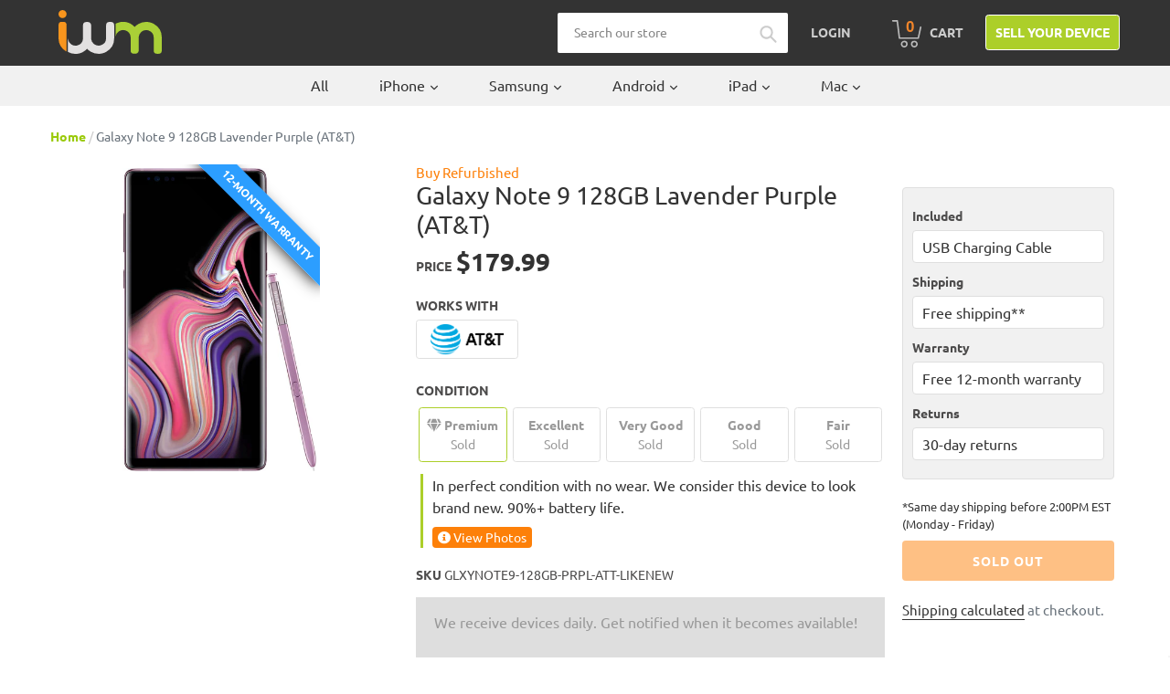

--- FILE ---
content_type: text/html; charset=utf-8
request_url: https://buy.itsworthmore.com/products/galaxy-note-9-128gb-att-lavender-purple
body_size: 43460
content:
<!doctype html>
<!--[if IE 9]> <html class="ie9 no-js" lang="en"> <![endif]-->
<!--[if (gt IE 9)|!(IE)]><!--> <html class="no-js" lang="en"> <!--<![endif]-->
<head>
  <!-- Termly -->
  <script src="https://app.termly.io/resource-blocker/5f6723ee-adcf-48f2-b88a-f806c19316d6?autoBlock=on"></script>
  <!-- Affirm -->
    <script>
      _affirm_config = {
         public_api_key:  "6I6UJCWTTOIXL6FV",
         script:          "https://cdn1.affirm.com/js/v2/affirm.js"
      };
      (function(l,g,m,e,a,f,b){var d,c=l[m]||{},h=document.createElement(f),n=document.getElementsByTagName(f)[0],k=function(a,b,c){return function(){a[b]._.push([c,arguments])}};c[e]=k(c,e,"set");d=c[e];c[a]={};c[a]._=[];d._=[];c[a][b]=k(c,a,b);a=0;for(b="set add save post open empty reset on off trigger ready setProduct".split(" ");a<b.length;a++)d[b[a]]=k(c,e,b[a]);a=0;for(b=["get","token","url","items"];a<b.length;a++)d[b[a]]=function(){};h.async=!0;h.src=g[f];n.parentNode.insertBefore(h,n);delete g[f];d(g);l[m]=c})(window,_affirm_config,"affirm","checkout","ui","script","ready");
      // Use your live public API Key and https://cdn1.affirm.com/js/v2/affirm.js script to point to Affirm production environment.
    </script>
  <!-- End Affirm -->
  
  <!-- Bing -->
  <script>(function(w,d,t,r,u){var f,n,i;w[u]=w[u]||[],f=function(){var o={ti:"26273761"};o.q=w[u],w[u]=new UET(o),w[u].push("pageLoad")},n=d.createElement(t),n.src=r,n.async=1,n.onload=n.onreadystatechange=function(){var s=this.readyState;s&&s!=="loaded"&&s!=="complete"||(f(),n.onload=n.onreadystatechange=null)},i=d.getElementsByTagName(t)[0],i.parentNode.insertBefore(n,i)})(window,document,"script","//bat.bing.com/bat.js","uetq");</script>
  <!-- End Bing -->
  
  
  
  <!-- Google Reviews -->
  <script src="https://apis.google.com/js/platform.js?onload=renderBadge" async defer></script>
  <script>
    window.renderBadge = function() {
      var ratingBadgeContainer = document.createElement("div");
      document.body.appendChild(ratingBadgeContainer);
      window.gapi.load('ratingbadge', function() {
        window.gapi.ratingbadge.render(ratingBadgeContainer, {"merchant_id": 126141303});
      });
    }
  </script>

  <style>
    /* Google badge lower */
    #___ratingbadge_0 {
      z-index: 9999 !important
    }

    /* Termly widget higher */
    .termly-styles-root-b0aebb,
    .termly-styles-tooltip-d3b548,
    .termly-styles-compact-af2a7f,
    .termly-styles-termly-tooltip-c26ee2,
    .termly-styles-bottom_right-e3477a,
    .t-consentPrompt {
      z-index: 10000 !important;
    }
  </style>
  
  <meta charset="utf-8">
  <meta http-equiv="X-UA-Compatible" content="IE=edge,chrome=1">
  <meta name="viewport" content="width=device-width,initial-scale=1">
  <meta name="theme-color" content="#accf29">
  <link rel="canonical" href="https://buy.itsworthmore.com/products/galaxy-note-9-128gb-att-lavender-purple"><link rel="shortcut icon" href="//buy.itsworthmore.com/cdn/shop/files/favicon_32x32.png?v=1613167474" type="image/png"><title>Galaxy Note 9 128GB Lavender Purple (AT&amp;T)
&ndash; ItsWorthMore</title>
    	<meta name="description" content="Buy a Refurbished Galaxy Note 9 128GB Lavender Purple (AT&amp;T) from ItsWorthMore. 12-Month Warranty. 30-Day Returns. Free Shipping.">
 	
<!-- /snippets/social-meta-tags.liquid -->




<meta property="og:site_name" content="ItsWorthMore">
<meta property="og:url" content="https://buy.itsworthmore.com/products/galaxy-note-9-128gb-att-lavender-purple">
<meta property="og:title" content="Galaxy Note 9 128GB Lavender Purple (AT&T)">
<meta property="og:type" content="product">
<meta property="og:description" content="Buy a Refurbished Galaxy Note 9 128GB Lavender Purple (AT&amp;T) from ItsWorthMore. 12-Month Warranty. 30-Day Returns. Free Shipping.">

  <meta property="og:price:amount" content="109.99">
  <meta property="og:price:currency" content="USD">

<meta property="og:image" content="http://buy.itsworthmore.com/cdn/shop/products/Galaxy_Note_9_Purple_3710fa0c-6c29-4f02-b1ba-65b00573bfcd_1200x1200.jpg?v=1576868932">
<meta property="og:image:secure_url" content="https://buy.itsworthmore.com/cdn/shop/products/Galaxy_Note_9_Purple_3710fa0c-6c29-4f02-b1ba-65b00573bfcd_1200x1200.jpg?v=1576868932">


<meta name="twitter:card" content="summary_large_image">
<meta name="twitter:title" content="Galaxy Note 9 128GB Lavender Purple (AT&T)">
<meta name="twitter:description" content="Buy a Refurbished Galaxy Note 9 128GB Lavender Purple (AT&amp;T) from ItsWorthMore. 12-Month Warranty. 30-Day Returns. Free Shipping.">


  <link rel="stylesheet" href="https://stackpath.bootstrapcdn.com/bootstrap/4.1.3/css/bootstrap.min.css" integrity="sha384-MCw98/SFnGE8fJT3GXwEOngsV7Zt27NXFoaoApmYm81iuXoPkFOJwJ8ERdknLPMO" crossorigin="anonymous">
  <link href="//buy.itsworthmore.com/cdn/shop/t/189/assets/theme.css?v=112625892577099233791752243638" rel="stylesheet" type="text/css" media="all" />
  <script src="https://code.jquery.com/jquery-3.3.1.slim.min.js" integrity="sha384-q8i/X+965DzO0rT7abK41JStQIAqVgRVzpbzo5smXKp4YfRvH+8abtTE1Pi6jizo" crossorigin="anonymous"></script>
  <script src="https://cdnjs.cloudflare.com/ajax/libs/popper.js/1.14.3/umd/popper.min.js" integrity="sha384-ZMP7rVo3mIykV+2+9J3UJ46jBk0WLaUAdn689aCwoqbBJiSnjAK/l8WvCWPIPm49" crossorigin="anonymous"></script>
  <script src="https://stackpath.bootstrapcdn.com/bootstrap/4.1.3/js/bootstrap.min.js" integrity="sha384-ChfqqxuZUCnJSK3+MXmPNIyE6ZbWh2IMqE241rYiqJxyMiZ6OW/JmZQ5stwEULTy" crossorigin="anonymous"></script>
  <link rel="stylesheet" href="//use.fontawesome.com/releases/v5.13.0/css/all.css">
  <link rel="stylesheet" href="//cdnjs.cloudflare.com/ajax/libs/lightbox2/2.11.3/css/lightbox.min.css" />

  <script>
    var theme = {
      strings: {
        addToCart: "Add to cart",
        soldOut: "Sold out",
        unavailable: "Unavailable",
        regularPrice: "Regular price",
        sale: "Sale",
        showMore: "Show More",
        showLess: "Show Less",
        addressError: "Error looking up that address",
        addressNoResults: "No results for that address",
        addressQueryLimit: "You have exceeded the Google API usage limit. Consider upgrading to a \u003ca href=\"https:\/\/developers.google.com\/maps\/premium\/usage-limits\"\u003ePremium Plan\u003c\/a\u003e.",
        authError: "There was a problem authenticating your Google Maps account.",
        newWindow: "Opens in a new window.",
        external: "Opens external website.",
        newWindowExternal: "Opens external website in a new window."
      },
      moneyFormat: "${{amount}}"
    }

    document.documentElement.className = document.documentElement.className.replace('no-js', 'js');
  </script>
  
  <script>
    var urlParams = new URLSearchParams(window.location.search);
    var utmCampaign = urlParams.get('utm_campaign');
    if (utmCampaign) window.localStorage.setItem('utm_campaign', utmCampaign);
  </script>

  <!--[if (lte IE 9) ]><script src="//buy.itsworthmore.com/cdn/shop/t/189/assets/match-media.min.js?v=22265819453975888031752243638" type="text/javascript"></script><![endif]--><!--[if (gt IE 9)|!(IE)]><!--><script src="//buy.itsworthmore.com/cdn/shop/t/189/assets/lazysizes.js?v=68441465964607740661752243638" async="async"></script><!--<![endif]-->
  <!--[if lte IE 9]><script src="//buy.itsworthmore.com/cdn/shop/t/189/assets/lazysizes.min.js?v=12722"></script><![endif]-->

  <!--[if (gt IE 9)|!(IE)]><!--><script src="//buy.itsworthmore.com/cdn/shop/t/189/assets/vendor.js?v=121857302354663160541752243638" defer="defer"></script><!--<![endif]-->
  <!--[if lte IE 9]><script src="//buy.itsworthmore.com/cdn/shop/t/189/assets/vendor.js?v=121857302354663160541752243638"></script><![endif]-->

  <!--[if (gt IE 9)|!(IE)]><!--><script src="//buy.itsworthmore.com/cdn/shop/t/189/assets/theme.js?v=63285716159990221851752243638" defer="defer"></script><!--<![endif]-->
  <!--[if lte IE 9]><script src="//buy.itsworthmore.com/cdn/shop/t/189/assets/theme.js?v=63285716159990221851752243638"></script><![endif]-->

  <script>window.performance && window.performance.mark && window.performance.mark('shopify.content_for_header.start');</script><meta name="google-site-verification" content="pZfbTVzWO4DcIC3JAEXD3xQ0Fdpbor4jf69GxN1d1EE">
<meta id="shopify-digital-wallet" name="shopify-digital-wallet" content="/3980984418/digital_wallets/dialog">
<meta name="shopify-checkout-api-token" content="9fef5a08b7021aef4ab6b44304cc1277">
<link rel="alternate" type="application/json+oembed" href="https://buy.itsworthmore.com/products/galaxy-note-9-128gb-att-lavender-purple.oembed">
<script async="async" src="/checkouts/internal/preloads.js?locale=en-US"></script>
<link rel="preconnect" href="https://shop.app" crossorigin="anonymous">
<script async="async" src="https://shop.app/checkouts/internal/preloads.js?locale=en-US&shop_id=3980984418" crossorigin="anonymous"></script>
<script id="apple-pay-shop-capabilities" type="application/json">{"shopId":3980984418,"countryCode":"US","currencyCode":"USD","merchantCapabilities":["supports3DS"],"merchantId":"gid:\/\/shopify\/Shop\/3980984418","merchantName":"ItsWorthMore","requiredBillingContactFields":["postalAddress","email","phone"],"requiredShippingContactFields":["postalAddress","email","phone"],"shippingType":"shipping","supportedNetworks":["visa","masterCard","amex","discover","elo","jcb"],"total":{"type":"pending","label":"ItsWorthMore","amount":"1.00"},"shopifyPaymentsEnabled":true,"supportsSubscriptions":true}</script>
<script id="shopify-features" type="application/json">{"accessToken":"9fef5a08b7021aef4ab6b44304cc1277","betas":["rich-media-storefront-analytics"],"domain":"buy.itsworthmore.com","predictiveSearch":true,"shopId":3980984418,"locale":"en"}</script>
<script>var Shopify = Shopify || {};
Shopify.shop = "itsworthmore.myshopify.com";
Shopify.locale = "en";
Shopify.currency = {"active":"USD","rate":"1.0"};
Shopify.country = "US";
Shopify.theme = {"name":"IWM Theme","id":139795497095,"schema_name":"IWM Theme","schema_version":"2.9.3.0.13","theme_store_id":null,"role":"main"};
Shopify.theme.handle = "null";
Shopify.theme.style = {"id":null,"handle":null};
Shopify.cdnHost = "buy.itsworthmore.com/cdn";
Shopify.routes = Shopify.routes || {};
Shopify.routes.root = "/";</script>
<script type="module">!function(o){(o.Shopify=o.Shopify||{}).modules=!0}(window);</script>
<script>!function(o){function n(){var o=[];function n(){o.push(Array.prototype.slice.apply(arguments))}return n.q=o,n}var t=o.Shopify=o.Shopify||{};t.loadFeatures=n(),t.autoloadFeatures=n()}(window);</script>
<script>
  window.ShopifyPay = window.ShopifyPay || {};
  window.ShopifyPay.apiHost = "shop.app\/pay";
  window.ShopifyPay.redirectState = null;
</script>
<script id="shop-js-analytics" type="application/json">{"pageType":"product"}</script>
<script defer="defer" async type="module" src="//buy.itsworthmore.com/cdn/shopifycloud/shop-js/modules/v2/client.init-shop-cart-sync_BT-GjEfc.en.esm.js"></script>
<script defer="defer" async type="module" src="//buy.itsworthmore.com/cdn/shopifycloud/shop-js/modules/v2/chunk.common_D58fp_Oc.esm.js"></script>
<script defer="defer" async type="module" src="//buy.itsworthmore.com/cdn/shopifycloud/shop-js/modules/v2/chunk.modal_xMitdFEc.esm.js"></script>
<script type="module">
  await import("//buy.itsworthmore.com/cdn/shopifycloud/shop-js/modules/v2/client.init-shop-cart-sync_BT-GjEfc.en.esm.js");
await import("//buy.itsworthmore.com/cdn/shopifycloud/shop-js/modules/v2/chunk.common_D58fp_Oc.esm.js");
await import("//buy.itsworthmore.com/cdn/shopifycloud/shop-js/modules/v2/chunk.modal_xMitdFEc.esm.js");

  window.Shopify.SignInWithShop?.initShopCartSync?.({"fedCMEnabled":true,"windoidEnabled":true});

</script>
<script>
  window.Shopify = window.Shopify || {};
  if (!window.Shopify.featureAssets) window.Shopify.featureAssets = {};
  window.Shopify.featureAssets['shop-js'] = {"shop-cart-sync":["modules/v2/client.shop-cart-sync_DZOKe7Ll.en.esm.js","modules/v2/chunk.common_D58fp_Oc.esm.js","modules/v2/chunk.modal_xMitdFEc.esm.js"],"init-fed-cm":["modules/v2/client.init-fed-cm_B6oLuCjv.en.esm.js","modules/v2/chunk.common_D58fp_Oc.esm.js","modules/v2/chunk.modal_xMitdFEc.esm.js"],"shop-cash-offers":["modules/v2/client.shop-cash-offers_D2sdYoxE.en.esm.js","modules/v2/chunk.common_D58fp_Oc.esm.js","modules/v2/chunk.modal_xMitdFEc.esm.js"],"shop-login-button":["modules/v2/client.shop-login-button_QeVjl5Y3.en.esm.js","modules/v2/chunk.common_D58fp_Oc.esm.js","modules/v2/chunk.modal_xMitdFEc.esm.js"],"pay-button":["modules/v2/client.pay-button_DXTOsIq6.en.esm.js","modules/v2/chunk.common_D58fp_Oc.esm.js","modules/v2/chunk.modal_xMitdFEc.esm.js"],"shop-button":["modules/v2/client.shop-button_DQZHx9pm.en.esm.js","modules/v2/chunk.common_D58fp_Oc.esm.js","modules/v2/chunk.modal_xMitdFEc.esm.js"],"avatar":["modules/v2/client.avatar_BTnouDA3.en.esm.js"],"init-windoid":["modules/v2/client.init-windoid_CR1B-cfM.en.esm.js","modules/v2/chunk.common_D58fp_Oc.esm.js","modules/v2/chunk.modal_xMitdFEc.esm.js"],"init-shop-for-new-customer-accounts":["modules/v2/client.init-shop-for-new-customer-accounts_C_vY_xzh.en.esm.js","modules/v2/client.shop-login-button_QeVjl5Y3.en.esm.js","modules/v2/chunk.common_D58fp_Oc.esm.js","modules/v2/chunk.modal_xMitdFEc.esm.js"],"init-shop-email-lookup-coordinator":["modules/v2/client.init-shop-email-lookup-coordinator_BI7n9ZSv.en.esm.js","modules/v2/chunk.common_D58fp_Oc.esm.js","modules/v2/chunk.modal_xMitdFEc.esm.js"],"init-shop-cart-sync":["modules/v2/client.init-shop-cart-sync_BT-GjEfc.en.esm.js","modules/v2/chunk.common_D58fp_Oc.esm.js","modules/v2/chunk.modal_xMitdFEc.esm.js"],"shop-toast-manager":["modules/v2/client.shop-toast-manager_DiYdP3xc.en.esm.js","modules/v2/chunk.common_D58fp_Oc.esm.js","modules/v2/chunk.modal_xMitdFEc.esm.js"],"init-customer-accounts":["modules/v2/client.init-customer-accounts_D9ZNqS-Q.en.esm.js","modules/v2/client.shop-login-button_QeVjl5Y3.en.esm.js","modules/v2/chunk.common_D58fp_Oc.esm.js","modules/v2/chunk.modal_xMitdFEc.esm.js"],"init-customer-accounts-sign-up":["modules/v2/client.init-customer-accounts-sign-up_iGw4briv.en.esm.js","modules/v2/client.shop-login-button_QeVjl5Y3.en.esm.js","modules/v2/chunk.common_D58fp_Oc.esm.js","modules/v2/chunk.modal_xMitdFEc.esm.js"],"shop-follow-button":["modules/v2/client.shop-follow-button_CqMgW2wH.en.esm.js","modules/v2/chunk.common_D58fp_Oc.esm.js","modules/v2/chunk.modal_xMitdFEc.esm.js"],"checkout-modal":["modules/v2/client.checkout-modal_xHeaAweL.en.esm.js","modules/v2/chunk.common_D58fp_Oc.esm.js","modules/v2/chunk.modal_xMitdFEc.esm.js"],"shop-login":["modules/v2/client.shop-login_D91U-Q7h.en.esm.js","modules/v2/chunk.common_D58fp_Oc.esm.js","modules/v2/chunk.modal_xMitdFEc.esm.js"],"lead-capture":["modules/v2/client.lead-capture_BJmE1dJe.en.esm.js","modules/v2/chunk.common_D58fp_Oc.esm.js","modules/v2/chunk.modal_xMitdFEc.esm.js"],"payment-terms":["modules/v2/client.payment-terms_Ci9AEqFq.en.esm.js","modules/v2/chunk.common_D58fp_Oc.esm.js","modules/v2/chunk.modal_xMitdFEc.esm.js"]};
</script>
<script>(function() {
  var isLoaded = false;
  function asyncLoad() {
    if (isLoaded) return;
    isLoaded = true;
    var urls = ["https:\/\/s3-us-west-2.amazonaws.com\/da-restock\/da-restock.js?shop=itsworthmore.myshopify.com","https:\/\/bingshoppingtool-t2app-prod.trafficmanager.net\/uet\/tracking_script?shop=itsworthmore.myshopify.com","https:\/\/cdn-scripts.signifyd.com\/shopify\/script-tag.js?shop=itsworthmore.myshopify.com"];
    for (var i = 0; i < urls.length; i++) {
      var s = document.createElement('script');
      s.type = 'text/javascript';
      s.async = true;
      s.src = urls[i];
      var x = document.getElementsByTagName('script')[0];
      x.parentNode.insertBefore(s, x);
    }
  };
  if(window.attachEvent) {
    window.attachEvent('onload', asyncLoad);
  } else {
    window.addEventListener('load', asyncLoad, false);
  }
})();</script>
<script id="__st">var __st={"a":3980984418,"offset":-18000,"reqid":"aebd3e4f-9176-4c4e-a0f6-7574c535f5c3-1769069085","pageurl":"buy.itsworthmore.com\/products\/galaxy-note-9-128gb-att-lavender-purple","u":"5b45bf6ba178","p":"product","rtyp":"product","rid":4425703456903};</script>
<script>window.ShopifyPaypalV4VisibilityTracking = true;</script>
<script id="captcha-bootstrap">!function(){'use strict';const t='contact',e='account',n='new_comment',o=[[t,t],['blogs',n],['comments',n],[t,'customer']],c=[[e,'customer_login'],[e,'guest_login'],[e,'recover_customer_password'],[e,'create_customer']],r=t=>t.map((([t,e])=>`form[action*='/${t}']:not([data-nocaptcha='true']) input[name='form_type'][value='${e}']`)).join(','),a=t=>()=>t?[...document.querySelectorAll(t)].map((t=>t.form)):[];function s(){const t=[...o],e=r(t);return a(e)}const i='password',u='form_key',d=['recaptcha-v3-token','g-recaptcha-response','h-captcha-response',i],f=()=>{try{return window.sessionStorage}catch{return}},m='__shopify_v',_=t=>t.elements[u];function p(t,e,n=!1){try{const o=window.sessionStorage,c=JSON.parse(o.getItem(e)),{data:r}=function(t){const{data:e,action:n}=t;return t[m]||n?{data:e,action:n}:{data:t,action:n}}(c);for(const[e,n]of Object.entries(r))t.elements[e]&&(t.elements[e].value=n);n&&o.removeItem(e)}catch(o){console.error('form repopulation failed',{error:o})}}const l='form_type',E='cptcha';function T(t){t.dataset[E]=!0}const w=window,h=w.document,L='Shopify',v='ce_forms',y='captcha';let A=!1;((t,e)=>{const n=(g='f06e6c50-85a8-45c8-87d0-21a2b65856fe',I='https://cdn.shopify.com/shopifycloud/storefront-forms-hcaptcha/ce_storefront_forms_captcha_hcaptcha.v1.5.2.iife.js',D={infoText:'Protected by hCaptcha',privacyText:'Privacy',termsText:'Terms'},(t,e,n)=>{const o=w[L][v],c=o.bindForm;if(c)return c(t,g,e,D).then(n);var r;o.q.push([[t,g,e,D],n]),r=I,A||(h.body.append(Object.assign(h.createElement('script'),{id:'captcha-provider',async:!0,src:r})),A=!0)});var g,I,D;w[L]=w[L]||{},w[L][v]=w[L][v]||{},w[L][v].q=[],w[L][y]=w[L][y]||{},w[L][y].protect=function(t,e){n(t,void 0,e),T(t)},Object.freeze(w[L][y]),function(t,e,n,w,h,L){const[v,y,A,g]=function(t,e,n){const i=e?o:[],u=t?c:[],d=[...i,...u],f=r(d),m=r(i),_=r(d.filter((([t,e])=>n.includes(e))));return[a(f),a(m),a(_),s()]}(w,h,L),I=t=>{const e=t.target;return e instanceof HTMLFormElement?e:e&&e.form},D=t=>v().includes(t);t.addEventListener('submit',(t=>{const e=I(t);if(!e)return;const n=D(e)&&!e.dataset.hcaptchaBound&&!e.dataset.recaptchaBound,o=_(e),c=g().includes(e)&&(!o||!o.value);(n||c)&&t.preventDefault(),c&&!n&&(function(t){try{if(!f())return;!function(t){const e=f();if(!e)return;const n=_(t);if(!n)return;const o=n.value;o&&e.removeItem(o)}(t);const e=Array.from(Array(32),(()=>Math.random().toString(36)[2])).join('');!function(t,e){_(t)||t.append(Object.assign(document.createElement('input'),{type:'hidden',name:u})),t.elements[u].value=e}(t,e),function(t,e){const n=f();if(!n)return;const o=[...t.querySelectorAll(`input[type='${i}']`)].map((({name:t})=>t)),c=[...d,...o],r={};for(const[a,s]of new FormData(t).entries())c.includes(a)||(r[a]=s);n.setItem(e,JSON.stringify({[m]:1,action:t.action,data:r}))}(t,e)}catch(e){console.error('failed to persist form',e)}}(e),e.submit())}));const S=(t,e)=>{t&&!t.dataset[E]&&(n(t,e.some((e=>e===t))),T(t))};for(const o of['focusin','change'])t.addEventListener(o,(t=>{const e=I(t);D(e)&&S(e,y())}));const B=e.get('form_key'),M=e.get(l),P=B&&M;t.addEventListener('DOMContentLoaded',(()=>{const t=y();if(P)for(const e of t)e.elements[l].value===M&&p(e,B);[...new Set([...A(),...v().filter((t=>'true'===t.dataset.shopifyCaptcha))])].forEach((e=>S(e,t)))}))}(h,new URLSearchParams(w.location.search),n,t,e,['guest_login'])})(!0,!0)}();</script>
<script integrity="sha256-4kQ18oKyAcykRKYeNunJcIwy7WH5gtpwJnB7kiuLZ1E=" data-source-attribution="shopify.loadfeatures" defer="defer" src="//buy.itsworthmore.com/cdn/shopifycloud/storefront/assets/storefront/load_feature-a0a9edcb.js" crossorigin="anonymous"></script>
<script crossorigin="anonymous" defer="defer" src="//buy.itsworthmore.com/cdn/shopifycloud/storefront/assets/shopify_pay/storefront-65b4c6d7.js?v=20250812"></script>
<script data-source-attribution="shopify.dynamic_checkout.dynamic.init">var Shopify=Shopify||{};Shopify.PaymentButton=Shopify.PaymentButton||{isStorefrontPortableWallets:!0,init:function(){window.Shopify.PaymentButton.init=function(){};var t=document.createElement("script");t.src="https://buy.itsworthmore.com/cdn/shopifycloud/portable-wallets/latest/portable-wallets.en.js",t.type="module",document.head.appendChild(t)}};
</script>
<script data-source-attribution="shopify.dynamic_checkout.buyer_consent">
  function portableWalletsHideBuyerConsent(e){var t=document.getElementById("shopify-buyer-consent"),n=document.getElementById("shopify-subscription-policy-button");t&&n&&(t.classList.add("hidden"),t.setAttribute("aria-hidden","true"),n.removeEventListener("click",e))}function portableWalletsShowBuyerConsent(e){var t=document.getElementById("shopify-buyer-consent"),n=document.getElementById("shopify-subscription-policy-button");t&&n&&(t.classList.remove("hidden"),t.removeAttribute("aria-hidden"),n.addEventListener("click",e))}window.Shopify?.PaymentButton&&(window.Shopify.PaymentButton.hideBuyerConsent=portableWalletsHideBuyerConsent,window.Shopify.PaymentButton.showBuyerConsent=portableWalletsShowBuyerConsent);
</script>
<script data-source-attribution="shopify.dynamic_checkout.cart.bootstrap">document.addEventListener("DOMContentLoaded",(function(){function t(){return document.querySelector("shopify-accelerated-checkout-cart, shopify-accelerated-checkout")}if(t())Shopify.PaymentButton.init();else{new MutationObserver((function(e,n){t()&&(Shopify.PaymentButton.init(),n.disconnect())})).observe(document.body,{childList:!0,subtree:!0})}}));
</script>
<script id='scb4127' type='text/javascript' async='' src='https://buy.itsworthmore.com/cdn/shopifycloud/privacy-banner/storefront-banner.js'></script><link id="shopify-accelerated-checkout-styles" rel="stylesheet" media="screen" href="https://buy.itsworthmore.com/cdn/shopifycloud/portable-wallets/latest/accelerated-checkout-backwards-compat.css" crossorigin="anonymous">
<style id="shopify-accelerated-checkout-cart">
        #shopify-buyer-consent {
  margin-top: 1em;
  display: inline-block;
  width: 100%;
}

#shopify-buyer-consent.hidden {
  display: none;
}

#shopify-subscription-policy-button {
  background: none;
  border: none;
  padding: 0;
  text-decoration: underline;
  font-size: inherit;
  cursor: pointer;
}

#shopify-subscription-policy-button::before {
  box-shadow: none;
}

      </style>

<script>window.performance && window.performance.mark && window.performance.mark('shopify.content_for_header.end');</script>
<!-- BEGIN app block: shopify://apps/powerful-form-builder/blocks/app-embed/e4bcb1eb-35b2-42e6-bc37-bfe0e1542c9d --><script type="text/javascript" hs-ignore data-cookieconsent="ignore">
  var Globo = Globo || {};
  var globoFormbuilderRecaptchaInit = function(){};
  var globoFormbuilderHcaptchaInit = function(){};
  window.Globo.FormBuilder = window.Globo.FormBuilder || {};
  window.Globo.FormBuilder.shop = {"configuration":{"money_format":"${{amount}}"},"pricing":{"features":{"bulkOrderForm":false,"cartForm":false,"fileUpload":2,"removeCopyright":false,"restrictedEmailDomains":false}},"settings":{"copyright":"Powered by <a href=\"https://globosoftware.net\" target=\"_blank\">Globo</a> <a href=\"https://apps.shopify.com/form-builder-contact-form\" target=\"_blank\">Form</a>","hideWaterMark":false,"reCaptcha":{"recaptchaType":"v2","siteKey":false,"languageCode":"en"},"scrollTop":false,"customCssCode":"","customCssEnabled":false,"additionalColumns":[]},"encryption_form_id":1,"url":"https://app.powerfulform.com/","CDN_URL":"https://dxo9oalx9qc1s.cloudfront.net"};

  if(window.Globo.FormBuilder.shop.settings.customCssEnabled && window.Globo.FormBuilder.shop.settings.customCssCode){
    const customStyle = document.createElement('style');
    customStyle.type = 'text/css';
    customStyle.innerHTML = window.Globo.FormBuilder.shop.settings.customCssCode;
    document.head.appendChild(customStyle);
  }

  window.Globo.FormBuilder.forms = [];
    
      
      
      
      window.Globo.FormBuilder.forms[82535] = {"82535":{"elements":[{"id":"group-1","type":"group","label":"Page 1","description":"","elements":[{"id":"text-1","type":"text","label":{"en":"First Name","vi":"Your Name"},"placeholder":{"en":"First Name","vi":"Your Name"},"description":null,"hideLabel":false,"required":true,"columnWidth":50},{"id":"text","type":"text","label":{"en":"Last Name","vi":"Your Name"},"placeholder":{"en":"Last Name","vi":"Your Name"},"description":null,"hideLabel":false,"required":true,"columnWidth":50,"conditionalField":false},{"id":"email","type":"email","label":"Email","placeholder":"Email","description":null,"hideLabel":false,"required":true,"columnWidth":50,"conditionalField":false,"displayType":"show","displayRules":[{"field":"","relation":"equal","condition":""}]},{"id":"phone-1","type":"phone","label":{"en":"Phone","vi":"Phone"},"placeholder":"","description":"","validatePhone":false,"onlyShowFlag":false,"defaultCountryCode":"auto","limitCharacters":false,"characters":100,"hideLabel":false,"keepPositionLabel":false,"columnWidth":50,"displayType":"show","displayDisjunctive":false,"conditionalField":false,"required":true,"displayRules":[{"field":"","relation":"equal","condition":""}]},{"id":"textarea","type":"textarea","label":"Message","placeholder":"Message","description":null,"hideLabel":false,"required":true,"columnWidth":100,"conditionalField":false}]}],"errorMessage":{"required":"{{ label | capitalize }} is required","minSelections":"Please choose at least {{ min_selections }} options","maxSelections":"Please choose at maximum of {{ max_selections }} options","exactlySelections":"Please choose exactly {{ exact_selections }} options","invalid":"Invalid","invalidName":"Invalid name","invalidEmail":"Email address is invalid","restrictedEmailDomain":"This email domain is restricted","invalidURL":"Invalid url","invalidPhone":"Invalid phone","invalidNumber":"Invalid number","invalidPassword":"Invalid password","confirmPasswordNotMatch":"Confirmed password doesn't match","customerAlreadyExists":"Customer already exists","keyAlreadyExists":"Data already exists","fileSizeLimit":"File size limit","fileNotAllowed":"File not allowed","requiredCaptcha":"Required captcha","requiredProducts":"Please select product","limitQuantity":"The number of products left in stock has been exceeded","shopifyInvalidPhone":"phone - Enter a valid phone number to use this delivery method","shopifyPhoneHasAlready":"phone - Phone has already been taken","shopifyInvalidProvice":"addresses.province - is not valid","otherError":"Something went wrong, please try again"},"appearance":{"layout":"default","width":600,"style":"material_filled","mainColor":"rgba(46,78,73,1)","floatingIcon":"\u003csvg aria-hidden=\"true\" focusable=\"false\" data-prefix=\"far\" data-icon=\"envelope\" class=\"svg-inline--fa fa-envelope fa-w-16\" role=\"img\" xmlns=\"http:\/\/www.w3.org\/2000\/svg\" viewBox=\"0 0 512 512\"\u003e\u003cpath fill=\"currentColor\" d=\"M464 64H48C21.49 64 0 85.49 0 112v288c0 26.51 21.49 48 48 48h416c26.51 0 48-21.49 48-48V112c0-26.51-21.49-48-48-48zm0 48v40.805c-22.422 18.259-58.168 46.651-134.587 106.49-16.841 13.247-50.201 45.072-73.413 44.701-23.208.375-56.579-31.459-73.413-44.701C106.18 199.465 70.425 171.067 48 152.805V112h416zM48 400V214.398c22.914 18.251 55.409 43.862 104.938 82.646 21.857 17.205 60.134 55.186 103.062 54.955 42.717.231 80.509-37.199 103.053-54.947 49.528-38.783 82.032-64.401 104.947-82.653V400H48z\"\u003e\u003c\/path\u003e\u003c\/svg\u003e","floatingText":null,"displayOnAllPage":false,"formType":"normalForm","background":"color","backgroundColor":"#fff","descriptionColor":"#6c757d","headingColor":"#000","labelColor":"#1c1c1c","optionColor":"#000","paragraphBackground":"#fff","paragraphColor":"#000","theme_design":true,"font":{"family":"Almarai","variant":"regular"},"colorScheme":{"solidButton":{"red":172,"green":207,"blue":41},"solidButtonLabel":{"red":255,"green":255,"blue":255},"text":{"red":51,"green":51,"blue":51},"outlineButton":{"red":172,"green":207,"blue":41},"background":{"red":255,"green":255,"blue":255}}},"afterSubmit":{"action":"clearForm","title":"Thanks for getting in touch!","message":"\u003cp\u003eWe appreciate you contacting us. One of our colleagues will get back in touch with you soon!\u003c\/p\u003e\u003cp\u003e\u003cbr\u003e\u003c\/p\u003e\u003cp\u003eHave a great day!\u003c\/p\u003e","redirectUrl":null},"footer":{"description":null,"previousText":"Previous","nextText":"Next","submitText":"Submit","submitFullWidth":true},"header":{"active":true,"title":{"en":""},"description":"Leave your message and we'll get back to you shortly.","headerAlignment":"center"},"isStepByStepForm":true,"publish":{"requiredLogin":false,"requiredLoginMessage":"Please \u003ca href='\/account\/login' title='login'\u003elogin\u003c\/a\u003e to continue"},"reCaptcha":{"enable":false},"html":"\n\u003cdiv class=\"globo-form default-form globo-form-id-82535 \" data-locale=\"en\" \u003e\n\n\u003cstyle\u003e\n\n\n    \n        \n        @import url('https:\/\/fonts.googleapis.com\/css?family=Almarai:ital,wght@0,400');\n    \n\n    :root .globo-form-app[data-id=\"82535\"]{\n        \n        --gfb-color-solidButton: 172,207,41;\n        --gfb-color-solidButtonColor: rgb(var(--gfb-color-solidButton));\n        --gfb-color-solidButtonLabel: 255,255,255;\n        --gfb-color-solidButtonLabelColor: rgb(var(--gfb-color-solidButtonLabel));\n        --gfb-color-text: 51,51,51;\n        --gfb-color-textColor: rgb(var(--gfb-color-text));\n        --gfb-color-outlineButton: 172,207,41;\n        --gfb-color-outlineButtonColor: rgb(var(--gfb-color-outlineButton));\n        --gfb-color-background: 255,255,255;\n        --gfb-color-backgroundColor: rgb(var(--gfb-color-background));\n        \n        --gfb-main-color: rgba(46,78,73,1);\n        --gfb-primary-color: var(--gfb-color-solidButtonColor, var(--gfb-main-color));\n        --gfb-primary-text-color: var(--gfb-color-solidButtonLabelColor, #FFF);\n        --gfb-form-width: 600px;\n        --gfb-font-family: inherit;\n        --gfb-font-style: inherit;\n        --gfb--image: 40%;\n        --gfb-image-ratio-draft: var(--gfb--image);\n        --gfb-image-ratio: var(--gfb-image-ratio-draft);\n        \n        \n        --gfb-font-family: \"Almarai\";\n        --gfb-font-weight: normal;\n        --gfb-font-style: normal;\n        \n        --gfb-bg-temp-color: #FFF;\n        --gfb-bg-position: ;\n        \n            --gfb-bg-temp-color: #fff;\n        \n        --gfb-bg-color: var(--gfb-color-backgroundColor, var(--gfb-bg-temp-color));\n        \n    }\n    \n.globo-form-id-82535 .globo-form-app{\n    max-width: 600px;\n    width: -webkit-fill-available;\n    \n    background-color: var(--gfb-bg-color);\n    \n    \n}\n\n.globo-form-id-82535 .globo-form-app .globo-heading{\n    color: var(--gfb-color-textColor, #000)\n}\n\n\n.globo-form-id-82535 .globo-form-app .header {\n    text-align:center;\n}\n\n\n.globo-form-id-82535 .globo-form-app .globo-description,\n.globo-form-id-82535 .globo-form-app .header .globo-description{\n    --gfb-color-description: rgba(var(--gfb-color-text), 0.8);\n    color: var(--gfb-color-description, #6c757d);\n}\n.globo-form-id-82535 .globo-form-app .globo-label,\n.globo-form-id-82535 .globo-form-app .globo-form-control label.globo-label,\n.globo-form-id-82535 .globo-form-app .globo-form-control label.globo-label span.label-content{\n    color: var(--gfb-color-textColor, #1c1c1c);\n    text-align: left;\n}\n.globo-form-id-82535 .globo-form-app .globo-label.globo-position-label{\n    height: 20px !important;\n}\n.globo-form-id-82535 .globo-form-app .globo-form-control .help-text.globo-description,\n.globo-form-id-82535 .globo-form-app .globo-form-control span.globo-description{\n    --gfb-color-description: rgba(var(--gfb-color-text), 0.8);\n    color: var(--gfb-color-description, #6c757d);\n}\n.globo-form-id-82535 .globo-form-app .globo-form-control .checkbox-wrapper .globo-option,\n.globo-form-id-82535 .globo-form-app .globo-form-control .radio-wrapper .globo-option\n{\n    color: var(--gfb-color-textColor, #1c1c1c);\n}\n.globo-form-id-82535 .globo-form-app .footer,\n.globo-form-id-82535 .globo-form-app .gfb__footer{\n    text-align:;\n}\n.globo-form-id-82535 .globo-form-app .footer button,\n.globo-form-id-82535 .globo-form-app .gfb__footer button{\n    border:1px solid var(--gfb-primary-color);\n    \n        width:100%;\n    \n}\n.globo-form-id-82535 .globo-form-app .footer button.submit,\n.globo-form-id-82535 .globo-form-app .gfb__footer button.submit\n.globo-form-id-82535 .globo-form-app .footer button.checkout,\n.globo-form-id-82535 .globo-form-app .gfb__footer button.checkout,\n.globo-form-id-82535 .globo-form-app .footer button.action.loading .spinner,\n.globo-form-id-82535 .globo-form-app .gfb__footer button.action.loading .spinner{\n    background-color: var(--gfb-primary-color);\n    color : #ffffff;\n}\n.globo-form-id-82535 .globo-form-app .globo-form-control .star-rating\u003efieldset:not(:checked)\u003elabel:before {\n    content: url('data:image\/svg+xml; utf8, \u003csvg aria-hidden=\"true\" focusable=\"false\" data-prefix=\"far\" data-icon=\"star\" class=\"svg-inline--fa fa-star fa-w-18\" role=\"img\" xmlns=\"http:\/\/www.w3.org\/2000\/svg\" viewBox=\"0 0 576 512\"\u003e\u003cpath fill=\"rgba(46,78,73,1)\" d=\"M528.1 171.5L382 150.2 316.7 17.8c-11.7-23.6-45.6-23.9-57.4 0L194 150.2 47.9 171.5c-26.2 3.8-36.7 36.1-17.7 54.6l105.7 103-25 145.5c-4.5 26.3 23.2 46 46.4 33.7L288 439.6l130.7 68.7c23.2 12.2 50.9-7.4 46.4-33.7l-25-145.5 105.7-103c19-18.5 8.5-50.8-17.7-54.6zM388.6 312.3l23.7 138.4L288 385.4l-124.3 65.3 23.7-138.4-100.6-98 139-20.2 62.2-126 62.2 126 139 20.2-100.6 98z\"\u003e\u003c\/path\u003e\u003c\/svg\u003e');\n}\n.globo-form-id-82535 .globo-form-app .globo-form-control .star-rating\u003efieldset\u003einput:checked ~ label:before {\n    content: url('data:image\/svg+xml; utf8, \u003csvg aria-hidden=\"true\" focusable=\"false\" data-prefix=\"fas\" data-icon=\"star\" class=\"svg-inline--fa fa-star fa-w-18\" role=\"img\" xmlns=\"http:\/\/www.w3.org\/2000\/svg\" viewBox=\"0 0 576 512\"\u003e\u003cpath fill=\"rgba(46,78,73,1)\" d=\"M259.3 17.8L194 150.2 47.9 171.5c-26.2 3.8-36.7 36.1-17.7 54.6l105.7 103-25 145.5c-4.5 26.3 23.2 46 46.4 33.7L288 439.6l130.7 68.7c23.2 12.2 50.9-7.4 46.4-33.7l-25-145.5 105.7-103c19-18.5 8.5-50.8-17.7-54.6L382 150.2 316.7 17.8c-11.7-23.6-45.6-23.9-57.4 0z\"\u003e\u003c\/path\u003e\u003c\/svg\u003e');\n}\n.globo-form-id-82535 .globo-form-app .globo-form-control .star-rating\u003efieldset:not(:checked)\u003elabel:hover:before,\n.globo-form-id-82535 .globo-form-app .globo-form-control .star-rating\u003efieldset:not(:checked)\u003elabel:hover ~ label:before{\n    content : url('data:image\/svg+xml; utf8, \u003csvg aria-hidden=\"true\" focusable=\"false\" data-prefix=\"fas\" data-icon=\"star\" class=\"svg-inline--fa fa-star fa-w-18\" role=\"img\" xmlns=\"http:\/\/www.w3.org\/2000\/svg\" viewBox=\"0 0 576 512\"\u003e\u003cpath fill=\"rgba(46,78,73,1)\" d=\"M259.3 17.8L194 150.2 47.9 171.5c-26.2 3.8-36.7 36.1-17.7 54.6l105.7 103-25 145.5c-4.5 26.3 23.2 46 46.4 33.7L288 439.6l130.7 68.7c23.2 12.2 50.9-7.4 46.4-33.7l-25-145.5 105.7-103c19-18.5 8.5-50.8-17.7-54.6L382 150.2 316.7 17.8c-11.7-23.6-45.6-23.9-57.4 0z\"\u003e\u003c\/path\u003e\u003c\/svg\u003e')\n}\n.globo-form-id-82535 .globo-form-app .globo-form-control .checkbox-wrapper .checkbox-input:checked ~ .checkbox-label:before {\n    border-color: var(--gfb-primary-color);\n    box-shadow: 0 4px 6px rgba(50,50,93,0.11), 0 1px 3px rgba(0,0,0,0.08);\n    background-color: var(--gfb-primary-color);\n}\n.globo-form-id-82535 .globo-form-app .step.-completed .step__number,\n.globo-form-id-82535 .globo-form-app .line.-progress,\n.globo-form-id-82535 .globo-form-app .line.-start{\n    background-color: var(--gfb-primary-color);\n}\n.globo-form-id-82535 .globo-form-app .checkmark__check,\n.globo-form-id-82535 .globo-form-app .checkmark__circle{\n    stroke: var(--gfb-primary-color);\n}\n.globo-form-id-82535 .floating-button{\n    background-color: var(--gfb-primary-color);\n}\n.globo-form-id-82535 .globo-form-app .globo-form-control .checkbox-wrapper .checkbox-input ~ .checkbox-label:before,\n.globo-form-app .globo-form-control .radio-wrapper .radio-input ~ .radio-label:after{\n    border-color : var(--gfb-primary-color);\n}\n.globo-form-id-82535 .flatpickr-day.selected, \n.globo-form-id-82535 .flatpickr-day.startRange, \n.globo-form-id-82535 .flatpickr-day.endRange, \n.globo-form-id-82535 .flatpickr-day.selected.inRange, \n.globo-form-id-82535 .flatpickr-day.startRange.inRange, \n.globo-form-id-82535 .flatpickr-day.endRange.inRange, \n.globo-form-id-82535 .flatpickr-day.selected:focus, \n.globo-form-id-82535 .flatpickr-day.startRange:focus, \n.globo-form-id-82535 .flatpickr-day.endRange:focus, \n.globo-form-id-82535 .flatpickr-day.selected:hover, \n.globo-form-id-82535 .flatpickr-day.startRange:hover, \n.globo-form-id-82535 .flatpickr-day.endRange:hover, \n.globo-form-id-82535 .flatpickr-day.selected.prevMonthDay, \n.globo-form-id-82535 .flatpickr-day.startRange.prevMonthDay, \n.globo-form-id-82535 .flatpickr-day.endRange.prevMonthDay, \n.globo-form-id-82535 .flatpickr-day.selected.nextMonthDay, \n.globo-form-id-82535 .flatpickr-day.startRange.nextMonthDay, \n.globo-form-id-82535 .flatpickr-day.endRange.nextMonthDay {\n    background: var(--gfb-primary-color);\n    border-color: var(--gfb-primary-color);\n}\n.globo-form-id-82535 .globo-paragraph {\n    background: #fff;\n    color: var(--gfb-color-textColor, #000);\n    width: 100%!important;\n}\n\n[dir=\"rtl\"] .globo-form-app .header .title,\n[dir=\"rtl\"] .globo-form-app .header .description,\n[dir=\"rtl\"] .globo-form-id-82535 .globo-form-app .globo-heading,\n[dir=\"rtl\"] .globo-form-id-82535 .globo-form-app .globo-label,\n[dir=\"rtl\"] .globo-form-id-82535 .globo-form-app .globo-form-control label.globo-label,\n[dir=\"rtl\"] .globo-form-id-82535 .globo-form-app .globo-form-control label.globo-label span.label-content{\n    text-align: right;\n}\n\n[dir=\"rtl\"] .globo-form-app .line {\n    left: unset;\n    right: 50%;\n}\n\n[dir=\"rtl\"] .globo-form-id-82535 .globo-form-app .line.-start {\n    left: unset;    \n    right: 0%;\n}\n\n\u003c\/style\u003e\n\n\n\n\n\u003cdiv class=\"globo-form-app default-layout gfb-style-material_filled  gfb-font-size-medium\" data-id=82535\u003e\n    \n    \u003cdiv class=\"header dismiss hidden\" onclick=\"Globo.FormBuilder.closeModalForm(this)\"\u003e\n        \u003csvg width=20 height=20 viewBox=\"0 0 20 20\" class=\"\" focusable=\"false\" aria-hidden=\"true\"\u003e\u003cpath d=\"M11.414 10l4.293-4.293a.999.999 0 1 0-1.414-1.414L10 8.586 5.707 4.293a.999.999 0 1 0-1.414 1.414L8.586 10l-4.293 4.293a.999.999 0 1 0 1.414 1.414L10 11.414l4.293 4.293a.997.997 0 0 0 1.414 0 .999.999 0 0 0 0-1.414L11.414 10z\" fill-rule=\"evenodd\"\u003e\u003c\/path\u003e\u003c\/svg\u003e\n    \u003c\/div\u003e\n    \u003cform class=\"g-container\" novalidate action=\"https:\/\/app.powerfulform.com\/api\/front\/form\/82535\/send\" method=\"POST\" enctype=\"multipart\/form-data\" data-id=82535\u003e\n        \n            \n            \u003cdiv class=\"header\"\u003e\n                \u003ch3 class=\"title globo-heading\"\u003e\u003c\/h3\u003e\n                \n                \u003cdiv class=\"description globo-description\"\u003eLeave your message and we'll get back to you shortly.\u003c\/div\u003e\n                \n            \u003c\/div\u003e\n            \n        \n        \n            \u003cdiv class=\"globo-formbuilder-wizard\" data-id=82535\u003e\n                \u003cdiv class=\"wizard__content\"\u003e\n                    \u003cheader class=\"wizard__header\"\u003e\n                        \u003cdiv class=\"wizard__steps\"\u003e\n                        \u003cnav class=\"steps hidden\"\u003e\n                            \n                            \n                                \n                            \n                            \n                                \n                                \n                                \n                                \n                                \u003cdiv class=\"step last \" data-element-id=\"group-1\"  data-step=\"0\" \u003e\n                                    \u003cdiv class=\"step__content\"\u003e\n                                        \u003cp class=\"step__number\"\u003e\u003c\/p\u003e\n                                        \u003csvg class=\"checkmark\" xmlns=\"http:\/\/www.w3.org\/2000\/svg\" width=52 height=52 viewBox=\"0 0 52 52\"\u003e\n                                            \u003ccircle class=\"checkmark__circle\" cx=\"26\" cy=\"26\" r=\"25\" fill=\"none\"\/\u003e\n                                            \u003cpath class=\"checkmark__check\" fill=\"none\" d=\"M14.1 27.2l7.1 7.2 16.7-16.8\"\/\u003e\n                                        \u003c\/svg\u003e\n                                        \u003cdiv class=\"lines\"\u003e\n                                            \n                                                \u003cdiv class=\"line -start\"\u003e\u003c\/div\u003e\n                                            \n                                            \u003cdiv class=\"line -background\"\u003e\n                                            \u003c\/div\u003e\n                                            \u003cdiv class=\"line -progress\"\u003e\n                                            \u003c\/div\u003e\n                                        \u003c\/div\u003e  \n                                    \u003c\/div\u003e\n                                \u003c\/div\u003e\n                            \n                        \u003c\/nav\u003e\n                        \u003c\/div\u003e\n                    \u003c\/header\u003e\n                    \u003cdiv class=\"panels\"\u003e\n                        \n                        \n                        \n                        \n                        \u003cdiv class=\"panel \" data-element-id=\"group-1\" data-id=82535  data-step=\"0\" style=\"padding-top:0\"\u003e\n                            \n                                \n                                    \n\n\n\n\n\n\n\n\n\n\n\n\n\n\n\n    \n\n\n\n\n\n\n\n\n\n\u003cdiv class=\"globo-form-control layout-2-column \"  data-type='text'\u003e\n    \n    \n        \n\u003clabel tabindex=\"0\" for=\"82535-text-1\" class=\"material_filled-label globo-label gfb__label-v2 \" data-label=\"First Name\"\u003e\n    \u003cspan class=\"label-content\" data-label=\"First Name\"\u003eFirst Name\u003c\/span\u003e\n    \n        \u003cspan class=\"text-danger text-smaller\"\u003e *\u003c\/span\u003e\n    \n\u003c\/label\u003e\n\n    \n\n    \u003cdiv class=\"globo-form-input\"\u003e\n        \n        \n        \u003cinput type=\"text\"  data-type=\"text\" class=\"material_filled-input\" id=\"82535-text-1\" name=\"text-1\" placeholder=\"First Name\" presence  \u003e\n    \u003c\/div\u003e\n    \n        \u003csmall class=\"help-text globo-description\"\u003e\u003c\/small\u003e\n    \n    \u003csmall class=\"messages\"\u003e\u003c\/small\u003e\n\u003c\/div\u003e\n\n\n\n                                \n                                    \n\n\n\n\n\n\n\n\n\n\n\n\n\n\n\n    \n\n\n\n\n\n\n\n\n\n\u003cdiv class=\"globo-form-control layout-2-column \"  data-type='text'\u003e\n    \n    \n        \n\u003clabel tabindex=\"0\" for=\"82535-text\" class=\"material_filled-label globo-label gfb__label-v2 \" data-label=\"Last Name\"\u003e\n    \u003cspan class=\"label-content\" data-label=\"Last Name\"\u003eLast Name\u003c\/span\u003e\n    \n        \u003cspan class=\"text-danger text-smaller\"\u003e *\u003c\/span\u003e\n    \n\u003c\/label\u003e\n\n    \n\n    \u003cdiv class=\"globo-form-input\"\u003e\n        \n        \n        \u003cinput type=\"text\"  data-type=\"text\" class=\"material_filled-input\" id=\"82535-text\" name=\"text\" placeholder=\"Last Name\" presence  \u003e\n    \u003c\/div\u003e\n    \n        \u003csmall class=\"help-text globo-description\"\u003e\u003c\/small\u003e\n    \n    \u003csmall class=\"messages\"\u003e\u003c\/small\u003e\n\u003c\/div\u003e\n\n\n\n                                \n                                    \n\n\n\n\n\n\n\n\n\n\n\n\n\n\n\n    \n\n\n\n\n\n\n\n\n\n\u003cdiv class=\"globo-form-control layout-2-column \"  data-type='email'\u003e\n    \n    \n        \n\u003clabel tabindex=\"0\" for=\"82535-email\" class=\"material_filled-label globo-label gfb__label-v2 \" data-label=\"Email\"\u003e\n    \u003cspan class=\"label-content\" data-label=\"Email\"\u003eEmail\u003c\/span\u003e\n    \n        \u003cspan class=\"text-danger text-smaller\"\u003e *\u003c\/span\u003e\n    \n\u003c\/label\u003e\n\n    \n\n    \u003cdiv class=\"globo-form-input\"\u003e\n        \n        \n        \u003cinput type=\"text\"  data-type=\"email\" class=\"material_filled-input\" id=\"82535-email\" name=\"email\" placeholder=\"Email\" presence  \u003e\n    \u003c\/div\u003e\n    \n        \u003csmall class=\"help-text globo-description\"\u003e\u003c\/small\u003e\n    \n    \u003csmall class=\"messages\"\u003e\u003c\/small\u003e\n\u003c\/div\u003e\n\n\n                                \n                                    \n\n\n\n\n\n\n\n\n\n\n\n\n\n\n\n    \n\n\n\n\n\n\n\n\n\n\u003cdiv class=\"globo-form-control layout-2-column \"  data-type='phone' \u003e\n    \n    \n        \n\u003clabel tabindex=\"0\" for=\"82535-phone-1\" class=\"material_filled-label globo-label gfb__label-v2 \" data-label=\"Phone\"\u003e\n    \u003cspan class=\"label-content\" data-label=\"Phone\"\u003ePhone\u003c\/span\u003e\n    \n        \u003cspan class=\"text-danger text-smaller\"\u003e *\u003c\/span\u003e\n    \n\u003c\/label\u003e\n\n    \n\n    \u003cdiv class=\"globo-form-input gfb__phone-placeholder\" input-placeholder=\"\"\u003e\n        \n        \n        \n        \n        \u003cinput type=\"text\"  data-type=\"phone\" class=\"material_filled-input\" id=\"82535-phone-1\" name=\"phone-1\" placeholder=\"\" presence    default-country-code=\"auto\"\u003e\n    \u003c\/div\u003e\n    \n    \u003csmall class=\"messages\"\u003e\u003c\/small\u003e\n\u003c\/div\u003e\n\n\n                                \n                                    \n\n\n\n\n\n\n\n\n\n\n\n\n\n\n\n    \n\n\n\n\n\n\n\n\n\n\u003cdiv class=\"globo-form-control layout-1-column \"  data-type='textarea'\u003e\n    \n    \n        \n\u003clabel tabindex=\"0\" for=\"82535-textarea\" class=\"material_filled-label globo-label gfb__label-v2 \" data-label=\"Message\"\u003e\n    \u003cspan class=\"label-content\" data-label=\"Message\"\u003eMessage\u003c\/span\u003e\n    \n        \u003cspan class=\"text-danger text-smaller\"\u003e *\u003c\/span\u003e\n    \n\u003c\/label\u003e\n\n    \n\n    \u003cdiv class=\"globo-form-input\"\u003e\n        \n        \u003ctextarea id=\"82535-textarea\"  data-type=\"textarea\" class=\"material_filled-input\" rows=\"3\" name=\"textarea\" placeholder=\"Message\" presence  \u003e\u003c\/textarea\u003e\n    \u003c\/div\u003e\n    \n        \u003csmall class=\"help-text globo-description\"\u003e\u003c\/small\u003e\n    \n    \u003csmall class=\"messages\"\u003e\u003c\/small\u003e\n\u003c\/div\u003e\n\n\n                                \n                            \n                            \n                                \n                            \n                        \u003c\/div\u003e\n                        \n                    \u003c\/div\u003e\n                    \n                        \n                            \u003cp style=\"text-align: right;font-size:small;display: block !important;\"\u003ePowered by \u003ca href=\"https:\/\/globosoftware.net\" target=\"_blank\"\u003eGlobo\u003c\/a\u003e \u003ca href=\"https:\/\/apps.shopify.com\/form-builder-contact-form\" target=\"_blank\"\u003eForm\u003c\/a\u003e\u003c\/p\u003e\n                        \n                    \n                    \u003cdiv class=\"message error\" data-other-error=\"Something went wrong, please try again\"\u003e\n                        \u003cdiv class=\"content\"\u003e\u003c\/div\u003e\n                        \u003cdiv class=\"dismiss\" onclick=\"Globo.FormBuilder.dismiss(this)\"\u003e\n                            \u003csvg width=20 height=20 viewBox=\"0 0 20 20\" class=\"\" focusable=\"false\" aria-hidden=\"true\"\u003e\u003cpath d=\"M11.414 10l4.293-4.293a.999.999 0 1 0-1.414-1.414L10 8.586 5.707 4.293a.999.999 0 1 0-1.414 1.414L8.586 10l-4.293 4.293a.999.999 0 1 0 1.414 1.414L10 11.414l4.293 4.293a.997.997 0 0 0 1.414 0 .999.999 0 0 0 0-1.414L11.414 10z\" fill-rule=\"evenodd\"\u003e\u003c\/path\u003e\u003c\/svg\u003e\n                        \u003c\/div\u003e\n                    \u003c\/div\u003e\n                    \n                        \n                        \n                        \u003cdiv class=\"message success\"\u003e\n                            \n                                \u003cdiv class=\"gfb__content-title\"\u003eThanks for getting in touch!\u003c\/div\u003e\n                            \n                            \u003cdiv class=\"gfb__discount-wrapper\" onclick=\"Globo.FormBuilder.handleCopyDiscountCode(this)\"\u003e\n                                \u003cdiv class=\"gfb__content-discount\"\u003e\n                                    \u003cspan class=\"gfb__discount-code\"\u003e\u003c\/span\u003e\n                                    \u003cdiv class=\"gfb__copy\"\u003e\n                                        \u003csvg xmlns=\"http:\/\/www.w3.org\/2000\/svg\" viewBox=\"0 0 448 512\"\u003e\u003cpath d=\"M384 336H192c-8.8 0-16-7.2-16-16V64c0-8.8 7.2-16 16-16l140.1 0L400 115.9V320c0 8.8-7.2 16-16 16zM192 384H384c35.3 0 64-28.7 64-64V115.9c0-12.7-5.1-24.9-14.1-33.9L366.1 14.1c-9-9-21.2-14.1-33.9-14.1H192c-35.3 0-64 28.7-64 64V320c0 35.3 28.7 64 64 64zM64 128c-35.3 0-64 28.7-64 64V448c0 35.3 28.7 64 64 64H256c35.3 0 64-28.7 64-64V416H272v32c0 8.8-7.2 16-16 16H64c-8.8 0-16-7.2-16-16V192c0-8.8 7.2-16 16-16H96V128H64z\"\/\u003e\u003c\/svg\u003e\n                                    \u003c\/div\u003e\n                                    \u003cdiv class=\"gfb__copied\"\u003e\n                                        \u003csvg xmlns=\"http:\/\/www.w3.org\/2000\/svg\" viewBox=\"0 0 448 512\"\u003e\u003cpath d=\"M438.6 105.4c12.5 12.5 12.5 32.8 0 45.3l-256 256c-12.5 12.5-32.8 12.5-45.3 0l-128-128c-12.5-12.5-12.5-32.8 0-45.3s32.8-12.5 45.3 0L160 338.7 393.4 105.4c12.5-12.5 32.8-12.5 45.3 0z\"\/\u003e\u003c\/svg\u003e\n                                    \u003c\/div\u003e        \n                                \u003c\/div\u003e\n                            \u003c\/div\u003e\n                            \u003cdiv class=\"content\"\u003e\u003cp\u003eWe appreciate you contacting us. One of our colleagues will get back in touch with you soon!\u003c\/p\u003e\u003cp\u003e\u003cbr\u003e\u003c\/p\u003e\u003cp\u003eHave a great day!\u003c\/p\u003e\u003c\/div\u003e\n                            \u003cdiv class=\"dismiss\" onclick=\"Globo.FormBuilder.dismiss(this)\"\u003e\n                                \u003csvg width=20 height=20 width=20 height=20 viewBox=\"0 0 20 20\" class=\"\" focusable=\"false\" aria-hidden=\"true\"\u003e\u003cpath d=\"M11.414 10l4.293-4.293a.999.999 0 1 0-1.414-1.414L10 8.586 5.707 4.293a.999.999 0 1 0-1.414 1.414L8.586 10l-4.293 4.293a.999.999 0 1 0 1.414 1.414L10 11.414l4.293 4.293a.997.997 0 0 0 1.414 0 .999.999 0 0 0 0-1.414L11.414 10z\" fill-rule=\"evenodd\"\u003e\u003c\/path\u003e\u003c\/svg\u003e\n                            \u003c\/div\u003e\n                        \u003c\/div\u003e\n                        \n                        \n                    \n                    \u003cdiv class=\"gfb__footer wizard__footer\"\u003e\n                        \n                            \n                            \u003cdiv class=\"description globo-description\"\u003e\u003c\/div\u003e\n                            \n                        \n                        \u003cbutton type=\"button\" class=\"action previous hidden material_filled-button\"\u003ePrevious\u003c\/button\u003e\n                        \u003cbutton type=\"button\" class=\"action next submit material_filled-button\" data-submitting-text=\"\" data-submit-text='\u003cspan class=\"spinner\"\u003e\u003c\/span\u003eSubmit' data-next-text=\"Next\" \u003e\u003cspan class=\"spinner\"\u003e\u003c\/span\u003eNext\u003c\/button\u003e\n                        \n                        \u003cp class=\"wizard__congrats-message\"\u003e\u003c\/p\u003e\n                    \u003c\/div\u003e\n                \u003c\/div\u003e\n            \u003c\/div\u003e\n        \n        \u003cinput type=\"hidden\" value=\"\" name=\"customer[id]\"\u003e\n        \u003cinput type=\"hidden\" value=\"\" name=\"customer[email]\"\u003e\n        \u003cinput type=\"hidden\" value=\"\" name=\"customer[name]\"\u003e\n        \u003cinput type=\"hidden\" value=\"\" name=\"page[title]\"\u003e\n        \u003cinput type=\"hidden\" value=\"\" name=\"page[href]\"\u003e\n        \u003cinput type=\"hidden\" value=\"\" name=\"_keyLabel\"\u003e\n    \u003c\/form\u003e\n    \n    \n    \u003cdiv class=\"message success\"\u003e\n        \n            \u003cdiv class=\"gfb__content-title\"\u003eThanks for getting in touch!\u003c\/div\u003e\n        \n        \u003cdiv class=\"gfb__discount-wrapper\" onclick=\"Globo.FormBuilder.handleCopyDiscountCode(this)\"\u003e\n            \u003cdiv class=\"gfb__content-discount\"\u003e\n                \u003cspan class=\"gfb__discount-code\"\u003e\u003c\/span\u003e\n                \u003cdiv class=\"gfb__copy\"\u003e\n                    \u003csvg xmlns=\"http:\/\/www.w3.org\/2000\/svg\" viewBox=\"0 0 448 512\"\u003e\u003cpath d=\"M384 336H192c-8.8 0-16-7.2-16-16V64c0-8.8 7.2-16 16-16l140.1 0L400 115.9V320c0 8.8-7.2 16-16 16zM192 384H384c35.3 0 64-28.7 64-64V115.9c0-12.7-5.1-24.9-14.1-33.9L366.1 14.1c-9-9-21.2-14.1-33.9-14.1H192c-35.3 0-64 28.7-64 64V320c0 35.3 28.7 64 64 64zM64 128c-35.3 0-64 28.7-64 64V448c0 35.3 28.7 64 64 64H256c35.3 0 64-28.7 64-64V416H272v32c0 8.8-7.2 16-16 16H64c-8.8 0-16-7.2-16-16V192c0-8.8 7.2-16 16-16H96V128H64z\"\/\u003e\u003c\/svg\u003e\n                \u003c\/div\u003e\n                \u003cdiv class=\"gfb__copied\"\u003e\n                    \u003csvg xmlns=\"http:\/\/www.w3.org\/2000\/svg\" viewBox=\"0 0 448 512\"\u003e\u003cpath d=\"M438.6 105.4c12.5 12.5 12.5 32.8 0 45.3l-256 256c-12.5 12.5-32.8 12.5-45.3 0l-128-128c-12.5-12.5-12.5-32.8 0-45.3s32.8-12.5 45.3 0L160 338.7 393.4 105.4c12.5-12.5 32.8-12.5 45.3 0z\"\/\u003e\u003c\/svg\u003e\n                \u003c\/div\u003e        \n            \u003c\/div\u003e\n        \u003c\/div\u003e\n        \u003cdiv class=\"content\"\u003e\u003cp\u003eWe appreciate you contacting us. One of our colleagues will get back in touch with you soon!\u003c\/p\u003e\u003cp\u003e\u003cbr\u003e\u003c\/p\u003e\u003cp\u003eHave a great day!\u003c\/p\u003e\u003c\/div\u003e\n        \u003cdiv class=\"dismiss\" onclick=\"Globo.FormBuilder.dismiss(this)\"\u003e\n            \u003csvg width=20 height=20 viewBox=\"0 0 20 20\" class=\"\" focusable=\"false\" aria-hidden=\"true\"\u003e\u003cpath d=\"M11.414 10l4.293-4.293a.999.999 0 1 0-1.414-1.414L10 8.586 5.707 4.293a.999.999 0 1 0-1.414 1.414L8.586 10l-4.293 4.293a.999.999 0 1 0 1.414 1.414L10 11.414l4.293 4.293a.997.997 0 0 0 1.414 0 .999.999 0 0 0 0-1.414L11.414 10z\" fill-rule=\"evenodd\"\u003e\u003c\/path\u003e\u003c\/svg\u003e\n        \u003c\/div\u003e\n    \u003c\/div\u003e\n    \n    \n\u003c\/div\u003e\n\n\u003c\/div\u003e\n"}}[82535];
      
    
  
  window.Globo.FormBuilder.url = window.Globo.FormBuilder.shop.url;
  window.Globo.FormBuilder.CDN_URL = window.Globo.FormBuilder.shop.CDN_URL ?? window.Globo.FormBuilder.shop.url;
  window.Globo.FormBuilder.themeOs20 = true;
  window.Globo.FormBuilder.searchProductByJson = true;
  
  
  window.Globo.FormBuilder.__webpack_public_path_2__ = "https://cdn.shopify.com/extensions/019bde9b-ec85-74c8-a198-8278afe00c90/powerful-form-builder-274/assets/";Globo.FormBuilder.page = {
    href : window.location.href,
    type: "product"
  };
  Globo.FormBuilder.page.title = document.title

  
    Globo.FormBuilder.product= {
      title : 'Galaxy Note 9 128GB Lavender Purple (AT&amp;T)',
      type : 'Galaxy',
      vendor : 'Samsung',
      url : window.location.href
    }
  
  if(window.AVADA_SPEED_WHITELIST){
    const pfbs_w = new RegExp("powerful-form-builder", 'i')
    if(Array.isArray(window.AVADA_SPEED_WHITELIST)){
      window.AVADA_SPEED_WHITELIST.push(pfbs_w)
    }else{
      window.AVADA_SPEED_WHITELIST = [pfbs_w]
    }
  }

  Globo.FormBuilder.shop.configuration = Globo.FormBuilder.shop.configuration || {};
  Globo.FormBuilder.shop.configuration.money_format = "${{amount}}";
</script>
<script src="https://cdn.shopify.com/extensions/019bde9b-ec85-74c8-a198-8278afe00c90/powerful-form-builder-274/assets/globo.formbuilder.index.js" defer="defer" data-cookieconsent="ignore"></script>




<!-- END app block --><link href="https://monorail-edge.shopifysvc.com" rel="dns-prefetch">
<script>(function(){if ("sendBeacon" in navigator && "performance" in window) {try {var session_token_from_headers = performance.getEntriesByType('navigation')[0].serverTiming.find(x => x.name == '_s').description;} catch {var session_token_from_headers = undefined;}var session_cookie_matches = document.cookie.match(/_shopify_s=([^;]*)/);var session_token_from_cookie = session_cookie_matches && session_cookie_matches.length === 2 ? session_cookie_matches[1] : "";var session_token = session_token_from_headers || session_token_from_cookie || "";function handle_abandonment_event(e) {var entries = performance.getEntries().filter(function(entry) {return /monorail-edge.shopifysvc.com/.test(entry.name);});if (!window.abandonment_tracked && entries.length === 0) {window.abandonment_tracked = true;var currentMs = Date.now();var navigation_start = performance.timing.navigationStart;var payload = {shop_id: 3980984418,url: window.location.href,navigation_start,duration: currentMs - navigation_start,session_token,page_type: "product"};window.navigator.sendBeacon("https://monorail-edge.shopifysvc.com/v1/produce", JSON.stringify({schema_id: "online_store_buyer_site_abandonment/1.1",payload: payload,metadata: {event_created_at_ms: currentMs,event_sent_at_ms: currentMs}}));}}window.addEventListener('pagehide', handle_abandonment_event);}}());</script>
<script id="web-pixels-manager-setup">(function e(e,d,r,n,o){if(void 0===o&&(o={}),!Boolean(null===(a=null===(i=window.Shopify)||void 0===i?void 0:i.analytics)||void 0===a?void 0:a.replayQueue)){var i,a;window.Shopify=window.Shopify||{};var t=window.Shopify;t.analytics=t.analytics||{};var s=t.analytics;s.replayQueue=[],s.publish=function(e,d,r){return s.replayQueue.push([e,d,r]),!0};try{self.performance.mark("wpm:start")}catch(e){}var l=function(){var e={modern:/Edge?\/(1{2}[4-9]|1[2-9]\d|[2-9]\d{2}|\d{4,})\.\d+(\.\d+|)|Firefox\/(1{2}[4-9]|1[2-9]\d|[2-9]\d{2}|\d{4,})\.\d+(\.\d+|)|Chrom(ium|e)\/(9{2}|\d{3,})\.\d+(\.\d+|)|(Maci|X1{2}).+ Version\/(15\.\d+|(1[6-9]|[2-9]\d|\d{3,})\.\d+)([,.]\d+|)( \(\w+\)|)( Mobile\/\w+|) Safari\/|Chrome.+OPR\/(9{2}|\d{3,})\.\d+\.\d+|(CPU[ +]OS|iPhone[ +]OS|CPU[ +]iPhone|CPU IPhone OS|CPU iPad OS)[ +]+(15[._]\d+|(1[6-9]|[2-9]\d|\d{3,})[._]\d+)([._]\d+|)|Android:?[ /-](13[3-9]|1[4-9]\d|[2-9]\d{2}|\d{4,})(\.\d+|)(\.\d+|)|Android.+Firefox\/(13[5-9]|1[4-9]\d|[2-9]\d{2}|\d{4,})\.\d+(\.\d+|)|Android.+Chrom(ium|e)\/(13[3-9]|1[4-9]\d|[2-9]\d{2}|\d{4,})\.\d+(\.\d+|)|SamsungBrowser\/([2-9]\d|\d{3,})\.\d+/,legacy:/Edge?\/(1[6-9]|[2-9]\d|\d{3,})\.\d+(\.\d+|)|Firefox\/(5[4-9]|[6-9]\d|\d{3,})\.\d+(\.\d+|)|Chrom(ium|e)\/(5[1-9]|[6-9]\d|\d{3,})\.\d+(\.\d+|)([\d.]+$|.*Safari\/(?![\d.]+ Edge\/[\d.]+$))|(Maci|X1{2}).+ Version\/(10\.\d+|(1[1-9]|[2-9]\d|\d{3,})\.\d+)([,.]\d+|)( \(\w+\)|)( Mobile\/\w+|) Safari\/|Chrome.+OPR\/(3[89]|[4-9]\d|\d{3,})\.\d+\.\d+|(CPU[ +]OS|iPhone[ +]OS|CPU[ +]iPhone|CPU IPhone OS|CPU iPad OS)[ +]+(10[._]\d+|(1[1-9]|[2-9]\d|\d{3,})[._]\d+)([._]\d+|)|Android:?[ /-](13[3-9]|1[4-9]\d|[2-9]\d{2}|\d{4,})(\.\d+|)(\.\d+|)|Mobile Safari.+OPR\/([89]\d|\d{3,})\.\d+\.\d+|Android.+Firefox\/(13[5-9]|1[4-9]\d|[2-9]\d{2}|\d{4,})\.\d+(\.\d+|)|Android.+Chrom(ium|e)\/(13[3-9]|1[4-9]\d|[2-9]\d{2}|\d{4,})\.\d+(\.\d+|)|Android.+(UC? ?Browser|UCWEB|U3)[ /]?(15\.([5-9]|\d{2,})|(1[6-9]|[2-9]\d|\d{3,})\.\d+)\.\d+|SamsungBrowser\/(5\.\d+|([6-9]|\d{2,})\.\d+)|Android.+MQ{2}Browser\/(14(\.(9|\d{2,})|)|(1[5-9]|[2-9]\d|\d{3,})(\.\d+|))(\.\d+|)|K[Aa][Ii]OS\/(3\.\d+|([4-9]|\d{2,})\.\d+)(\.\d+|)/},d=e.modern,r=e.legacy,n=navigator.userAgent;return n.match(d)?"modern":n.match(r)?"legacy":"unknown"}(),u="modern"===l?"modern":"legacy",c=(null!=n?n:{modern:"",legacy:""})[u],f=function(e){return[e.baseUrl,"/wpm","/b",e.hashVersion,"modern"===e.buildTarget?"m":"l",".js"].join("")}({baseUrl:d,hashVersion:r,buildTarget:u}),m=function(e){var d=e.version,r=e.bundleTarget,n=e.surface,o=e.pageUrl,i=e.monorailEndpoint;return{emit:function(e){var a=e.status,t=e.errorMsg,s=(new Date).getTime(),l=JSON.stringify({metadata:{event_sent_at_ms:s},events:[{schema_id:"web_pixels_manager_load/3.1",payload:{version:d,bundle_target:r,page_url:o,status:a,surface:n,error_msg:t},metadata:{event_created_at_ms:s}}]});if(!i)return console&&console.warn&&console.warn("[Web Pixels Manager] No Monorail endpoint provided, skipping logging."),!1;try{return self.navigator.sendBeacon.bind(self.navigator)(i,l)}catch(e){}var u=new XMLHttpRequest;try{return u.open("POST",i,!0),u.setRequestHeader("Content-Type","text/plain"),u.send(l),!0}catch(e){return console&&console.warn&&console.warn("[Web Pixels Manager] Got an unhandled error while logging to Monorail."),!1}}}}({version:r,bundleTarget:l,surface:e.surface,pageUrl:self.location.href,monorailEndpoint:e.monorailEndpoint});try{o.browserTarget=l,function(e){var d=e.src,r=e.async,n=void 0===r||r,o=e.onload,i=e.onerror,a=e.sri,t=e.scriptDataAttributes,s=void 0===t?{}:t,l=document.createElement("script"),u=document.querySelector("head"),c=document.querySelector("body");if(l.async=n,l.src=d,a&&(l.integrity=a,l.crossOrigin="anonymous"),s)for(var f in s)if(Object.prototype.hasOwnProperty.call(s,f))try{l.dataset[f]=s[f]}catch(e){}if(o&&l.addEventListener("load",o),i&&l.addEventListener("error",i),u)u.appendChild(l);else{if(!c)throw new Error("Did not find a head or body element to append the script");c.appendChild(l)}}({src:f,async:!0,onload:function(){if(!function(){var e,d;return Boolean(null===(d=null===(e=window.Shopify)||void 0===e?void 0:e.analytics)||void 0===d?void 0:d.initialized)}()){var d=window.webPixelsManager.init(e)||void 0;if(d){var r=window.Shopify.analytics;r.replayQueue.forEach((function(e){var r=e[0],n=e[1],o=e[2];d.publishCustomEvent(r,n,o)})),r.replayQueue=[],r.publish=d.publishCustomEvent,r.visitor=d.visitor,r.initialized=!0}}},onerror:function(){return m.emit({status:"failed",errorMsg:"".concat(f," has failed to load")})},sri:function(e){var d=/^sha384-[A-Za-z0-9+/=]+$/;return"string"==typeof e&&d.test(e)}(c)?c:"",scriptDataAttributes:o}),m.emit({status:"loading"})}catch(e){m.emit({status:"failed",errorMsg:(null==e?void 0:e.message)||"Unknown error"})}}})({shopId: 3980984418,storefrontBaseUrl: "https://buy.itsworthmore.com",extensionsBaseUrl: "https://extensions.shopifycdn.com/cdn/shopifycloud/web-pixels-manager",monorailEndpoint: "https://monorail-edge.shopifysvc.com/unstable/produce_batch",surface: "storefront-renderer",enabledBetaFlags: ["2dca8a86"],webPixelsConfigList: [{"id":"395444359","configuration":"{\"config\":\"{\\\"pixel_id\\\":\\\"G-CLZZ4GTHGH\\\",\\\"target_country\\\":\\\"US\\\",\\\"gtag_events\\\":[{\\\"type\\\":\\\"search\\\",\\\"action_label\\\":[\\\"G-CLZZ4GTHGH\\\",\\\"AW-784824613\\\/raVcCOaS5ooBEKXynfYC\\\"]},{\\\"type\\\":\\\"begin_checkout\\\",\\\"action_label\\\":[\\\"G-CLZZ4GTHGH\\\",\\\"AW-784824613\\\/_1hQCOOS5ooBEKXynfYC\\\"]},{\\\"type\\\":\\\"view_item\\\",\\\"action_label\\\":[\\\"G-CLZZ4GTHGH\\\",\\\"AW-784824613\\\/8RwrCN2S5ooBEKXynfYC\\\",\\\"MC-BWXQNJ5F8V\\\"]},{\\\"type\\\":\\\"purchase\\\",\\\"action_label\\\":[\\\"G-CLZZ4GTHGH\\\",\\\"AW-784824613\\\/5GoNCNqS5ooBEKXynfYC\\\",\\\"MC-BWXQNJ5F8V\\\"]},{\\\"type\\\":\\\"page_view\\\",\\\"action_label\\\":[\\\"G-CLZZ4GTHGH\\\",\\\"AW-784824613\\\/jreSCP-Q5ooBEKXynfYC\\\",\\\"MC-BWXQNJ5F8V\\\"]},{\\\"type\\\":\\\"add_payment_info\\\",\\\"action_label\\\":[\\\"G-CLZZ4GTHGH\\\",\\\"AW-784824613\\\/2K7hCOmS5ooBEKXynfYC\\\"]},{\\\"type\\\":\\\"add_to_cart\\\",\\\"action_label\\\":[\\\"G-CLZZ4GTHGH\\\",\\\"AW-784824613\\\/IluSCOCS5ooBEKXynfYC\\\"]}],\\\"enable_monitoring_mode\\\":false}\"}","eventPayloadVersion":"v1","runtimeContext":"OPEN","scriptVersion":"b2a88bafab3e21179ed38636efcd8a93","type":"APP","apiClientId":1780363,"privacyPurposes":[],"dataSharingAdjustments":{"protectedCustomerApprovalScopes":["read_customer_address","read_customer_email","read_customer_name","read_customer_personal_data","read_customer_phone"]}},{"id":"158007431","configuration":"{\"pixel_id\":\"724410425009400\",\"pixel_type\":\"facebook_pixel\",\"metaapp_system_user_token\":\"-\"}","eventPayloadVersion":"v1","runtimeContext":"OPEN","scriptVersion":"ca16bc87fe92b6042fbaa3acc2fbdaa6","type":"APP","apiClientId":2329312,"privacyPurposes":["ANALYTICS","MARKETING","SALE_OF_DATA"],"dataSharingAdjustments":{"protectedCustomerApprovalScopes":["read_customer_address","read_customer_email","read_customer_name","read_customer_personal_data","read_customer_phone"]}},{"id":"shopify-app-pixel","configuration":"{}","eventPayloadVersion":"v1","runtimeContext":"STRICT","scriptVersion":"0450","apiClientId":"shopify-pixel","type":"APP","privacyPurposes":["ANALYTICS","MARKETING"]},{"id":"shopify-custom-pixel","eventPayloadVersion":"v1","runtimeContext":"LAX","scriptVersion":"0450","apiClientId":"shopify-pixel","type":"CUSTOM","privacyPurposes":["ANALYTICS","MARKETING"]}],isMerchantRequest: false,initData: {"shop":{"name":"ItsWorthMore","paymentSettings":{"currencyCode":"USD"},"myshopifyDomain":"itsworthmore.myshopify.com","countryCode":"US","storefrontUrl":"https:\/\/buy.itsworthmore.com"},"customer":null,"cart":null,"checkout":null,"productVariants":[{"price":{"amount":179.99,"currencyCode":"USD"},"product":{"title":"Galaxy Note 9 128GB Lavender Purple (AT\u0026T)","vendor":"Samsung","id":"4425703456903","untranslatedTitle":"Galaxy Note 9 128GB Lavender Purple (AT\u0026T)","url":"\/products\/galaxy-note-9-128gb-att-lavender-purple","type":"Galaxy"},"id":"31461118869639","image":{"src":"\/\/buy.itsworthmore.com\/cdn\/shop\/products\/Galaxy_Note_9_Purple_3710fa0c-6c29-4f02-b1ba-65b00573bfcd.jpg?v=1576868932"},"sku":"GLXYNOTE9-128GB-PRPL-ATT-LIKENEW","title":"Like New","untranslatedTitle":"Like New"},{"price":{"amount":169.99,"currencyCode":"USD"},"product":{"title":"Galaxy Note 9 128GB Lavender Purple (AT\u0026T)","vendor":"Samsung","id":"4425703456903","untranslatedTitle":"Galaxy Note 9 128GB Lavender Purple (AT\u0026T)","url":"\/products\/galaxy-note-9-128gb-att-lavender-purple","type":"Galaxy"},"id":"31461118902407","image":{"src":"\/\/buy.itsworthmore.com\/cdn\/shop\/products\/Galaxy_Note_9_Purple_3710fa0c-6c29-4f02-b1ba-65b00573bfcd.jpg?v=1576868932"},"sku":"GLXYNOTE9-128GB-PRPL-ATT-EXL","title":"Excellent","untranslatedTitle":"Excellent"},{"price":{"amount":139.99,"currencyCode":"USD"},"product":{"title":"Galaxy Note 9 128GB Lavender Purple (AT\u0026T)","vendor":"Samsung","id":"4425703456903","untranslatedTitle":"Galaxy Note 9 128GB Lavender Purple (AT\u0026T)","url":"\/products\/galaxy-note-9-128gb-att-lavender-purple","type":"Galaxy"},"id":"31461118935175","image":{"src":"\/\/buy.itsworthmore.com\/cdn\/shop\/products\/Galaxy_Note_9_Purple_3710fa0c-6c29-4f02-b1ba-65b00573bfcd.jpg?v=1576868932"},"sku":"GLXYNOTE9-128GB-PRPL-ATT-VGOOD","title":"Very Good","untranslatedTitle":"Very Good"},{"price":{"amount":129.99,"currencyCode":"USD"},"product":{"title":"Galaxy Note 9 128GB Lavender Purple (AT\u0026T)","vendor":"Samsung","id":"4425703456903","untranslatedTitle":"Galaxy Note 9 128GB Lavender Purple (AT\u0026T)","url":"\/products\/galaxy-note-9-128gb-att-lavender-purple","type":"Galaxy"},"id":"31461118967943","image":{"src":"\/\/buy.itsworthmore.com\/cdn\/shop\/products\/Galaxy_Note_9_Purple_3710fa0c-6c29-4f02-b1ba-65b00573bfcd.jpg?v=1576868932"},"sku":"GLXYNOTE9-128GB-PRPL-ATT-GOOD","title":"Good","untranslatedTitle":"Good"},{"price":{"amount":109.99,"currencyCode":"USD"},"product":{"title":"Galaxy Note 9 128GB Lavender Purple (AT\u0026T)","vendor":"Samsung","id":"4425703456903","untranslatedTitle":"Galaxy Note 9 128GB Lavender Purple (AT\u0026T)","url":"\/products\/galaxy-note-9-128gb-att-lavender-purple","type":"Galaxy"},"id":"31461119000711","image":{"src":"\/\/buy.itsworthmore.com\/cdn\/shop\/products\/Galaxy_Note_9_Purple_3710fa0c-6c29-4f02-b1ba-65b00573bfcd.jpg?v=1576868932"},"sku":"GLXYNOTE9-128GB-PRPL-ATT-FAIR","title":"Fair","untranslatedTitle":"Fair"}],"purchasingCompany":null},},"https://buy.itsworthmore.com/cdn","fcfee988w5aeb613cpc8e4bc33m6693e112",{"modern":"","legacy":""},{"shopId":"3980984418","storefrontBaseUrl":"https:\/\/buy.itsworthmore.com","extensionBaseUrl":"https:\/\/extensions.shopifycdn.com\/cdn\/shopifycloud\/web-pixels-manager","surface":"storefront-renderer","enabledBetaFlags":"[\"2dca8a86\"]","isMerchantRequest":"false","hashVersion":"fcfee988w5aeb613cpc8e4bc33m6693e112","publish":"custom","events":"[[\"page_viewed\",{}],[\"product_viewed\",{\"productVariant\":{\"price\":{\"amount\":179.99,\"currencyCode\":\"USD\"},\"product\":{\"title\":\"Galaxy Note 9 128GB Lavender Purple (AT\u0026T)\",\"vendor\":\"Samsung\",\"id\":\"4425703456903\",\"untranslatedTitle\":\"Galaxy Note 9 128GB Lavender Purple (AT\u0026T)\",\"url\":\"\/products\/galaxy-note-9-128gb-att-lavender-purple\",\"type\":\"Galaxy\"},\"id\":\"31461118869639\",\"image\":{\"src\":\"\/\/buy.itsworthmore.com\/cdn\/shop\/products\/Galaxy_Note_9_Purple_3710fa0c-6c29-4f02-b1ba-65b00573bfcd.jpg?v=1576868932\"},\"sku\":\"GLXYNOTE9-128GB-PRPL-ATT-LIKENEW\",\"title\":\"Like New\",\"untranslatedTitle\":\"Like New\"}}]]"});</script><script>
  window.ShopifyAnalytics = window.ShopifyAnalytics || {};
  window.ShopifyAnalytics.meta = window.ShopifyAnalytics.meta || {};
  window.ShopifyAnalytics.meta.currency = 'USD';
  var meta = {"product":{"id":4425703456903,"gid":"gid:\/\/shopify\/Product\/4425703456903","vendor":"Samsung","type":"Galaxy","handle":"galaxy-note-9-128gb-att-lavender-purple","variants":[{"id":31461118869639,"price":17999,"name":"Galaxy Note 9 128GB Lavender Purple (AT\u0026T) - Like New","public_title":"Like New","sku":"GLXYNOTE9-128GB-PRPL-ATT-LIKENEW"},{"id":31461118902407,"price":16999,"name":"Galaxy Note 9 128GB Lavender Purple (AT\u0026T) - Excellent","public_title":"Excellent","sku":"GLXYNOTE9-128GB-PRPL-ATT-EXL"},{"id":31461118935175,"price":13999,"name":"Galaxy Note 9 128GB Lavender Purple (AT\u0026T) - Very Good","public_title":"Very Good","sku":"GLXYNOTE9-128GB-PRPL-ATT-VGOOD"},{"id":31461118967943,"price":12999,"name":"Galaxy Note 9 128GB Lavender Purple (AT\u0026T) - Good","public_title":"Good","sku":"GLXYNOTE9-128GB-PRPL-ATT-GOOD"},{"id":31461119000711,"price":10999,"name":"Galaxy Note 9 128GB Lavender Purple (AT\u0026T) - Fair","public_title":"Fair","sku":"GLXYNOTE9-128GB-PRPL-ATT-FAIR"}],"remote":false},"page":{"pageType":"product","resourceType":"product","resourceId":4425703456903,"requestId":"aebd3e4f-9176-4c4e-a0f6-7574c535f5c3-1769069085"}};
  for (var attr in meta) {
    window.ShopifyAnalytics.meta[attr] = meta[attr];
  }
</script>
<script class="analytics">
  (function () {
    var customDocumentWrite = function(content) {
      var jquery = null;

      if (window.jQuery) {
        jquery = window.jQuery;
      } else if (window.Checkout && window.Checkout.$) {
        jquery = window.Checkout.$;
      }

      if (jquery) {
        jquery('body').append(content);
      }
    };

    var hasLoggedConversion = function(token) {
      if (token) {
        return document.cookie.indexOf('loggedConversion=' + token) !== -1;
      }
      return false;
    }

    var setCookieIfConversion = function(token) {
      if (token) {
        var twoMonthsFromNow = new Date(Date.now());
        twoMonthsFromNow.setMonth(twoMonthsFromNow.getMonth() + 2);

        document.cookie = 'loggedConversion=' + token + '; expires=' + twoMonthsFromNow;
      }
    }

    var trekkie = window.ShopifyAnalytics.lib = window.trekkie = window.trekkie || [];
    if (trekkie.integrations) {
      return;
    }
    trekkie.methods = [
      'identify',
      'page',
      'ready',
      'track',
      'trackForm',
      'trackLink'
    ];
    trekkie.factory = function(method) {
      return function() {
        var args = Array.prototype.slice.call(arguments);
        args.unshift(method);
        trekkie.push(args);
        return trekkie;
      };
    };
    for (var i = 0; i < trekkie.methods.length; i++) {
      var key = trekkie.methods[i];
      trekkie[key] = trekkie.factory(key);
    }
    trekkie.load = function(config) {
      trekkie.config = config || {};
      trekkie.config.initialDocumentCookie = document.cookie;
      var first = document.getElementsByTagName('script')[0];
      var script = document.createElement('script');
      script.type = 'text/javascript';
      script.onerror = function(e) {
        var scriptFallback = document.createElement('script');
        scriptFallback.type = 'text/javascript';
        scriptFallback.onerror = function(error) {
                var Monorail = {
      produce: function produce(monorailDomain, schemaId, payload) {
        var currentMs = new Date().getTime();
        var event = {
          schema_id: schemaId,
          payload: payload,
          metadata: {
            event_created_at_ms: currentMs,
            event_sent_at_ms: currentMs
          }
        };
        return Monorail.sendRequest("https://" + monorailDomain + "/v1/produce", JSON.stringify(event));
      },
      sendRequest: function sendRequest(endpointUrl, payload) {
        // Try the sendBeacon API
        if (window && window.navigator && typeof window.navigator.sendBeacon === 'function' && typeof window.Blob === 'function' && !Monorail.isIos12()) {
          var blobData = new window.Blob([payload], {
            type: 'text/plain'
          });

          if (window.navigator.sendBeacon(endpointUrl, blobData)) {
            return true;
          } // sendBeacon was not successful

        } // XHR beacon

        var xhr = new XMLHttpRequest();

        try {
          xhr.open('POST', endpointUrl);
          xhr.setRequestHeader('Content-Type', 'text/plain');
          xhr.send(payload);
        } catch (e) {
          console.log(e);
        }

        return false;
      },
      isIos12: function isIos12() {
        return window.navigator.userAgent.lastIndexOf('iPhone; CPU iPhone OS 12_') !== -1 || window.navigator.userAgent.lastIndexOf('iPad; CPU OS 12_') !== -1;
      }
    };
    Monorail.produce('monorail-edge.shopifysvc.com',
      'trekkie_storefront_load_errors/1.1',
      {shop_id: 3980984418,
      theme_id: 139795497095,
      app_name: "storefront",
      context_url: window.location.href,
      source_url: "//buy.itsworthmore.com/cdn/s/trekkie.storefront.1bbfab421998800ff09850b62e84b8915387986d.min.js"});

        };
        scriptFallback.async = true;
        scriptFallback.src = '//buy.itsworthmore.com/cdn/s/trekkie.storefront.1bbfab421998800ff09850b62e84b8915387986d.min.js';
        first.parentNode.insertBefore(scriptFallback, first);
      };
      script.async = true;
      script.src = '//buy.itsworthmore.com/cdn/s/trekkie.storefront.1bbfab421998800ff09850b62e84b8915387986d.min.js';
      first.parentNode.insertBefore(script, first);
    };
    trekkie.load(
      {"Trekkie":{"appName":"storefront","development":false,"defaultAttributes":{"shopId":3980984418,"isMerchantRequest":null,"themeId":139795497095,"themeCityHash":"11764213111264106755","contentLanguage":"en","currency":"USD","eventMetadataId":"fee77775-6195-4123-b4b6-94e84433b011"},"isServerSideCookieWritingEnabled":true,"monorailRegion":"shop_domain","enabledBetaFlags":["65f19447"]},"Session Attribution":{},"S2S":{"facebookCapiEnabled":true,"source":"trekkie-storefront-renderer","apiClientId":580111}}
    );

    var loaded = false;
    trekkie.ready(function() {
      if (loaded) return;
      loaded = true;

      window.ShopifyAnalytics.lib = window.trekkie;

      var originalDocumentWrite = document.write;
      document.write = customDocumentWrite;
      try { window.ShopifyAnalytics.merchantGoogleAnalytics.call(this); } catch(error) {};
      document.write = originalDocumentWrite;

      window.ShopifyAnalytics.lib.page(null,{"pageType":"product","resourceType":"product","resourceId":4425703456903,"requestId":"aebd3e4f-9176-4c4e-a0f6-7574c535f5c3-1769069085","shopifyEmitted":true});

      var match = window.location.pathname.match(/checkouts\/(.+)\/(thank_you|post_purchase)/)
      var token = match? match[1]: undefined;
      if (!hasLoggedConversion(token)) {
        setCookieIfConversion(token);
        window.ShopifyAnalytics.lib.track("Viewed Product",{"currency":"USD","variantId":31461118869639,"productId":4425703456903,"productGid":"gid:\/\/shopify\/Product\/4425703456903","name":"Galaxy Note 9 128GB Lavender Purple (AT\u0026T) - Like New","price":"179.99","sku":"GLXYNOTE9-128GB-PRPL-ATT-LIKENEW","brand":"Samsung","variant":"Like New","category":"Galaxy","nonInteraction":true,"remote":false},undefined,undefined,{"shopifyEmitted":true});
      window.ShopifyAnalytics.lib.track("monorail:\/\/trekkie_storefront_viewed_product\/1.1",{"currency":"USD","variantId":31461118869639,"productId":4425703456903,"productGid":"gid:\/\/shopify\/Product\/4425703456903","name":"Galaxy Note 9 128GB Lavender Purple (AT\u0026T) - Like New","price":"179.99","sku":"GLXYNOTE9-128GB-PRPL-ATT-LIKENEW","brand":"Samsung","variant":"Like New","category":"Galaxy","nonInteraction":true,"remote":false,"referer":"https:\/\/buy.itsworthmore.com\/products\/galaxy-note-9-128gb-att-lavender-purple"});
      }
    });


        var eventsListenerScript = document.createElement('script');
        eventsListenerScript.async = true;
        eventsListenerScript.src = "//buy.itsworthmore.com/cdn/shopifycloud/storefront/assets/shop_events_listener-3da45d37.js";
        document.getElementsByTagName('head')[0].appendChild(eventsListenerScript);

})();</script>
  <script>
  if (!window.ga || (window.ga && typeof window.ga !== 'function')) {
    window.ga = function ga() {
      (window.ga.q = window.ga.q || []).push(arguments);
      if (window.Shopify && window.Shopify.analytics && typeof window.Shopify.analytics.publish === 'function') {
        window.Shopify.analytics.publish("ga_stub_called", {}, {sendTo: "google_osp_migration"});
      }
      console.error("Shopify's Google Analytics stub called with:", Array.from(arguments), "\nSee https://help.shopify.com/manual/promoting-marketing/pixels/pixel-migration#google for more information.");
    };
    if (window.Shopify && window.Shopify.analytics && typeof window.Shopify.analytics.publish === 'function') {
      window.Shopify.analytics.publish("ga_stub_initialized", {}, {sendTo: "google_osp_migration"});
    }
  }
</script>
<script
  defer
  src="https://buy.itsworthmore.com/cdn/shopifycloud/perf-kit/shopify-perf-kit-3.0.4.min.js"
  data-application="storefront-renderer"
  data-shop-id="3980984418"
  data-render-region="gcp-us-central1"
  data-page-type="product"
  data-theme-instance-id="139795497095"
  data-theme-name="IWM Theme"
  data-theme-version="2.9.3.0.13"
  data-monorail-region="shop_domain"
  data-resource-timing-sampling-rate="10"
  data-shs="true"
  data-shs-beacon="true"
  data-shs-export-with-fetch="true"
  data-shs-logs-sample-rate="1"
  data-shs-beacon-endpoint="https://buy.itsworthmore.com/api/collect"
></script>
</head>

<body class="template-product">

  <a class="in-page-link visually-hidden skip-link" href="#MainContent">Skip to content</a>

  <div id="SearchDrawer" class="search-bar drawer drawer--top" role="dialog" aria-modal="true" aria-label="Search our store">
    <div class="search-bar__table">
      <div class="search-bar__table-cell search-bar__form-wrapper">
        <form class="search search-bar__form" action="/search" method="get" role="search">
          <input class="search__input search-bar__input" type="search" name="q" value="" placeholder="Search our store" aria-label="Search our store">
          <button class="search-bar__submit search__submit btn--link" type="submit">
            <svg aria-hidden="true" focusable="false" role="presentation" class="icon icon-search" viewBox="0 0 37 40"><path d="M35.6 36l-9.8-9.8c4.1-5.4 3.6-13.2-1.3-18.1-5.4-5.4-14.2-5.4-19.7 0-5.4 5.4-5.4 14.2 0 19.7 2.6 2.6 6.1 4.1 9.8 4.1 3 0 5.9-1 8.3-2.8l9.8 9.8c.4.4.9.6 1.4.6s1-.2 1.4-.6c.9-.9.9-2.1.1-2.9zm-20.9-8.2c-2.6 0-5.1-1-7-2.9-3.9-3.9-3.9-10.1 0-14C9.6 9 12.2 8 14.7 8s5.1 1 7 2.9c3.9 3.9 3.9 10.1 0 14-1.9 1.9-4.4 2.9-7 2.9z"/></svg>
            <span class="icon__fallback-text">Submit</span>
          </button>
        </form>
      </div>
      <div class="search-bar__table-cell text-right">
        <button type="button" class="btn--link search-bar__close js-drawer-close">
          <svg aria-hidden="true" focusable="false" role="presentation" class="icon icon-close" viewBox="0 0 37 40"><path d="M21.3 23l11-11c.8-.8.8-2 0-2.8-.8-.8-2-.8-2.8 0l-11 11-11-11c-.8-.8-2-.8-2.8 0-.8.8-.8 2 0 2.8l11 11-11 11c-.8.8-.8 2 0 2.8.4.4.9.6 1.4.6s1-.2 1.4-.6l11-11 11 11c.4.4.9.6 1.4.6s1-.2 1.4-.6c.8-.8.8-2 0-2.8l-11-11z"/></svg>
          <span class="icon__fallback-text">Close search</span>
        </button>
      </div>
    </div>
  </div>

  <div id="shopify-section-header" class="shopify-section">

<div data-section-id="header" data-section-type="header-section" class="dark-nav">
  

  <header class="site-header logo--left" role="banner">
    <div class="grid grid--no-gutters grid--table site-header__mobile-nav">
      

      

      <div class="grid__item medium-up--one-fifth logo-align--left">
        
        
          <div class="h2 site-header__logo">
        
          
<a href="/" class="site-header__logo-image">
              
              <img class="lazyload js"
                   src="https://www.itsworthmore.com/static/svg/iwm-logo-white.svg"
                   data-src="https://www.itsworthmore.com/static/svg/iwm-logo-white.svg"
                   data-widths="[180, 360, 540, 720, 900, 1080, 1296, 1512, 1728, 2048]"
                   data-aspectratio="1.0"
                   data-sizes="auto"
                   alt="ItsWorthMore"
                   style="max-width:113px;margin-left:9px;margin-top:-4px;margin-bottom:-2px;">
              <noscript>
                
                <img src="//buy.itsworthmore.com/cdn/shop/files/favicon_1_100x.png?v=1613167474"
                     srcset="//buy.itsworthmore.com/cdn/shop/files/favicon_1_100x.png?v=1613167474 1x, //buy.itsworthmore.com/cdn/shop/files/favicon_1_100x@2x.png?v=1613167474 2x"
                     alt="ItsWorthMore"
                     style="max-width: 100px;">
              </noscript>
            </a>
          
        
          </div>
        
      </div>

      
        <nav class="grid__item medium-up--one-whole small--hide" id="AccessibleNav" role="navigation">
          <ul class="site-nav list--inline " id="SiteNav">
  <li>
    <div class="search-bar__table-cell search-bar__form-wrapper">
      <form class="search search-bar__form" action="/search" method="get" role="search">
        <input class="search__input search-bar__input" type="search" name="q" value="" placeholder="Search our store" aria-label="Search our store">
        <button class="search-bar__submit search__submit btn--link" type="submit">
          <svg aria-hidden="true" focusable="false" role="presentation" class="icon icon-search" viewBox="0 0 37 40"><path d="M35.6 36l-9.8-9.8c4.1-5.4 3.6-13.2-1.3-18.1-5.4-5.4-14.2-5.4-19.7 0-5.4 5.4-5.4 14.2 0 19.7 2.6 2.6 6.1 4.1 9.8 4.1 3 0 5.9-1 8.3-2.8l9.8 9.8c.4.4.9.6 1.4.6s1-.2 1.4-.6c.9-.9.9-2.1.1-2.9zm-20.9-8.2c-2.6 0-5.1-1-7-2.9-3.9-3.9-3.9-10.1 0-14C9.6 9 12.2 8 14.7 8s5.1 1 7 2.9c3.9 3.9 3.9 10.1 0 14-1.9 1.9-4.4 2.9-7 2.9z"/></svg>
          <span class="icon__fallback-text">Submit</span>
        </button>
      </form>
    </div>
  </li>
  
  
    
      <li>
        <a href="/account/login" class="site-nav__link site-nav__link--main">
          <span class="icon__fallback-text">Log in</span> LOGIN
        </a>
      </li>
    
  
  <li>
    <a href="/cart" class="site-nav__link site-nav__link--main">
      <svg id="Layer_1" data-name="Layer 1" xmlns="http://www.w3.org/2000/svg" viewBox="0 0 36.18 33.93" style="width:33.84px;height:30.09px;margin-bottom:0px;margin-right:5px;"><defs><style>.cls-2{fill:none!important;stroke:#bbb;stroke-linecap:round;stroke-linejoin:round;stroke-width:1.84px;}</style></defs><path class="cls-2" d="M9,8.68" transform="translate(0)"/><polyline class="cls-2" points="0.92 0.92 6.44 0.92 9.1 22.32 32.29 22.32 35.26 8.69"/><circle class="cls-2" cx="15" cy="29.73" r="3.28"/><circle class="cls-2" cx="27.39" cy="29.73" r="3.28"/></svg>
      <span class="icon__fallback-text">Cart</span> CART
      
        <div id="CartCount" class="site-header__cart-count">
          <span>0</span>
          <span class="icon__fallback-text medium-up--hide">items</span>
        </div>
      
    </a>
   </li>
   <li class="tradeInButton">
     <a href="https://www.itsworthmore.com/sell?utm_source=buy_itsworthmore&utm_medium=referral&utm_campaign=SELLOLDTECH">Sell Your Device</a>
   </li>
</ul>

        </nav>
      

      <div class="grid__item medium-up--hide text-right site-header__icons site-header__icons--plus">
        <div class="site-header__icons-wrapper">
          
            <button type="button" style="margin-top:3px;" class="btn--link site-header__icon site-header__menu js-drawer-open-top" aria-controls="SearchDrawer" aria-expanded="true">
              <i class="fas fa-search" style="color:#ccc;font-size:25px;"></i>
            </button>
            <button type="button" style="margin-top:-3px;" class="btn--link site-header__icon site-header__menu js-mobile-nav-toggle mobile-nav--open" aria-controls="navigation"  aria-expanded="false" aria-label="Menu">
              <svg aria-hidden="true" focusable="false" role="presentation" class="icon icon-hamburger" viewBox="0 0 37 40"><path d="M33.5 25h-30c-1.1 0-2-.9-2-2s.9-2 2-2h30c1.1 0 2 .9 2 2s-.9 2-2 2zm0-11.5h-30c-1.1 0-2-.9-2-2s.9-2 2-2h30c1.1 0 2 .9 2 2s-.9 2-2 2zm0 23h-30c-1.1 0-2-.9-2-2s.9-2 2-2h30c1.1 0 2 .9 2 2s-.9 2-2 2z"/></svg>
              <svg aria-hidden="true" focusable="false" role="presentation" class="icon icon-close" viewBox="0 0 37 40"><path d="M21.3 23l11-11c.8-.8.8-2 0-2.8-.8-.8-2-.8-2.8 0l-11 11-11-11c-.8-.8-2-.8-2.8 0-.8.8-.8 2 0 2.8l11 11-11 11c-.8.8-.8 2 0 2.8.4.4.9.6 1.4.6s1-.2 1.4-.6l11-11 11 11c.4.4.9.6 1.4.6s1-.2 1.4-.6c.8-.8.8-2 0-2.8l-11-11z"/></svg>
            </button>
          
        </div>

      </div>
    </div>

    <nav class="mobile-nav-wrapper medium-up--hide" role="navigation">
      <ul id="MobileNav" class="mobile-nav">
        
        
<li class="mobile-nav__item border-bottom">
            
              <a href="/collections/all" class="mobile-nav__link">
                All
              </a>
            
          </li>
        
<li class="mobile-nav__item border-bottom">
            
              
              <button type="button" class="btn--link js-toggle-submenu mobile-nav__link" data-target="iphone-2" data-level="1" aria-expanded="false">
                iPhone
                <div class="mobile-nav__icon">
                  <svg aria-hidden="true" focusable="false" role="presentation" class="icon icon-chevron-right" viewBox="0 0 284.49 498.98"><defs><style>.cls-1{fill:#231f20}</style></defs><path class="cls-1" d="M223.18 628.49a35 35 0 0 1-24.75-59.75L388.17 379 198.43 189.26a35 35 0 0 1 49.5-49.5l214.49 214.49a35 35 0 0 1 0 49.5L247.93 618.24a34.89 34.89 0 0 1-24.75 10.25z" transform="translate(-188.18 -129.51)"/></svg>
                </div>
              </button>
              <ul class="mobile-nav__dropdown" data-parent="iphone-2" data-level="2">
                <li class="visually-hidden" tabindex="-1" data-menu-title="2">iPhone Menu</li>
                <li class="mobile-nav__item border-bottom">
                  <div class="mobile-nav__table">
                    <div class="mobile-nav__table-cell mobile-nav__return">
                      <button class="btn--link js-toggle-submenu mobile-nav__return-btn" type="button" aria-expanded="true" aria-label="iPhone">
                        <svg aria-hidden="true" focusable="false" role="presentation" class="icon icon-chevron-left" viewBox="0 0 284.49 498.98"><defs><style>.cls-1{fill:#231f20}</style></defs><path class="cls-1" d="M437.67 129.51a35 35 0 0 1 24.75 59.75L272.67 379l189.75 189.74a35 35 0 1 1-49.5 49.5L198.43 403.75a35 35 0 0 1 0-49.5l214.49-214.49a34.89 34.89 0 0 1 24.75-10.25z" transform="translate(-188.18 -129.51)"/></svg>
                      </button>
                    </div>
                    <span class="mobile-nav__sublist-link mobile-nav__sublist-header mobile-nav__sublist-header--main-nav-parent">
                      iPhone
                    </span>
                  </div>
                </li>

                
                  <li class="mobile-nav__item  border-bottom">
                    
                      <a href="/collections/iphone-16-pro-max" class="mobile-nav__sublist-link">
                        iPhone 16 Pro Max
                      </a>
                    
                  </li>
                
                  <li class="mobile-nav__item  border-bottom">
                    
                      <a href="/collections/iphone-16-pro" class="mobile-nav__sublist-link">
                        iPhone 16 Pro
                      </a>
                    
                  </li>
                
                  <li class="mobile-nav__item  border-bottom">
                    
                      <a href="/collections/iphone-16-plus" class="mobile-nav__sublist-link">
                        iPhone 16 Plus
                      </a>
                    
                  </li>
                
                  <li class="mobile-nav__item  border-bottom">
                    
                      <a href="/collections/iphone-16" class="mobile-nav__sublist-link">
                        iPhone 16
                      </a>
                    
                  </li>
                
                  <li class="mobile-nav__item  border-bottom">
                    
                      <a href="/collections/iphone-16e" class="mobile-nav__sublist-link">
                        iPhone 16e
                      </a>
                    
                  </li>
                
                  <li class="mobile-nav__item  border-bottom">
                    
                      <a href="/collections/iphone-15-pro-max" class="mobile-nav__sublist-link">
                        iPhone 15 Pro Max
                      </a>
                    
                  </li>
                
                  <li class="mobile-nav__item  border-bottom">
                    
                      <a href="/collections/iphone-15-pro" class="mobile-nav__sublist-link">
                        iPhone 15 Pro
                      </a>
                    
                  </li>
                
                  <li class="mobile-nav__item  border-bottom">
                    
                      <a href="/collections/iphone-15-plus" class="mobile-nav__sublist-link">
                        iPhone 15 Plus
                      </a>
                    
                  </li>
                
                  <li class="mobile-nav__item  border-bottom">
                    
                      <a href="/collections/iphone-15" class="mobile-nav__sublist-link">
                        iPhone 15
                      </a>
                    
                  </li>
                
                  <li class="mobile-nav__item  border-bottom">
                    
                      <a href="/collections/iphone-14-pro-max" class="mobile-nav__sublist-link">
                        iPhone 14 Pro Max
                      </a>
                    
                  </li>
                
                  <li class="mobile-nav__item  border-bottom">
                    
                      <a href="/collections/iphone-14-pro" class="mobile-nav__sublist-link">
                        iPhone 14 Pro
                      </a>
                    
                  </li>
                
                  <li class="mobile-nav__item  border-bottom">
                    
                      <a href="/collections/iphone-14-plus" class="mobile-nav__sublist-link">
                        iPhone 14 Plus
                      </a>
                    
                  </li>
                
                  <li class="mobile-nav__item  border-bottom">
                    
                      <a href="/collections/iphone-14" class="mobile-nav__sublist-link">
                        iPhone 14
                      </a>
                    
                  </li>
                
                  <li class="mobile-nav__item  border-bottom">
                    
                      <a href="/collections/iphone-13-pro-max" class="mobile-nav__sublist-link">
                        iPhone 13 Pro Max
                      </a>
                    
                  </li>
                
                  <li class="mobile-nav__item  border-bottom">
                    
                      <a href="/collections/iphone-13-pro" class="mobile-nav__sublist-link">
                        iPhone 13 Pro
                      </a>
                    
                  </li>
                
                  <li class="mobile-nav__item  border-bottom">
                    
                      <a href="/collections/iphone-13" class="mobile-nav__sublist-link">
                        iPhone 13
                      </a>
                    
                  </li>
                
                  <li class="mobile-nav__item  border-bottom">
                    
                      <a href="/collections/iphone-13-mini" class="mobile-nav__sublist-link">
                        iPhone 13 mini
                      </a>
                    
                  </li>
                
                  <li class="mobile-nav__item  border-bottom">
                    
                      <a href="/collections/iphone-12-pro-max" class="mobile-nav__sublist-link">
                        iPhone 12 Pro Max
                      </a>
                    
                  </li>
                
                  <li class="mobile-nav__item  border-bottom">
                    
                      <a href="/collections/iphone-12-pro" class="mobile-nav__sublist-link">
                        iPhone 12 Pro
                      </a>
                    
                  </li>
                
                  <li class="mobile-nav__item  border-bottom">
                    
                      <a href="/collections/iphone-12" class="mobile-nav__sublist-link">
                        iPhone 12
                      </a>
                    
                  </li>
                
                  <li class="mobile-nav__item  border-bottom">
                    
                      <a href="/collections/iphone-12-mini" class="mobile-nav__sublist-link">
                        iPhone 12 mini
                      </a>
                    
                  </li>
                
                  <li class="mobile-nav__item  border-bottom">
                    
                      <a href="/collections/iphone-se-2nd-gen" class="mobile-nav__sublist-link">
                        iPhone SE (2nd Gen.)
                      </a>
                    
                  </li>
                
                  <li class="mobile-nav__item  border-bottom">
                    
                      <a href="/collections/iphone-11-pro-max" class="mobile-nav__sublist-link">
                        iPhone 11 Pro Max
                      </a>
                    
                  </li>
                
                  <li class="mobile-nav__item  border-bottom">
                    
                      <a href="/collections/iphone-11-pro" class="mobile-nav__sublist-link">
                        iPhone 11 Pro
                      </a>
                    
                  </li>
                
                  <li class="mobile-nav__item  border-bottom">
                    
                      <a href="/collections/iphone-11" class="mobile-nav__sublist-link">
                        iPhone 11
                      </a>
                    
                  </li>
                
                  <li class="mobile-nav__item  border-bottom">
                    
                      <a href="/collections/iphone-xs-max" class="mobile-nav__sublist-link">
                        iPhone XS Max
                      </a>
                    
                  </li>
                
                  <li class="mobile-nav__item  border-bottom">
                    
                      <a href="/collections/iphone-xs" class="mobile-nav__sublist-link">
                        iPhone XS
                      </a>
                    
                  </li>
                
                  <li class="mobile-nav__item  border-bottom">
                    
                      <a href="/collections/iphone-xr" class="mobile-nav__sublist-link">
                        iPhone XR
                      </a>
                    
                  </li>
                
                  <li class="mobile-nav__item  border-bottom">
                    
                      <a href="/collections/iphone-x" class="mobile-nav__sublist-link">
                        iPhone X
                      </a>
                    
                  </li>
                
                  <li class="mobile-nav__item  border-bottom">
                    
                      <a href="/collections/iphone-8-plus" class="mobile-nav__sublist-link">
                        iPhone 8 Plus
                      </a>
                    
                  </li>
                
                  <li class="mobile-nav__item  border-bottom">
                    
                      <a href="/collections/iphone-8" class="mobile-nav__sublist-link">
                        iPhone 8
                      </a>
                    
                  </li>
                
                  <li class="mobile-nav__item  border-bottom">
                    
                      <a href="/collections/iphone-7-plus" class="mobile-nav__sublist-link">
                        iPhone 7 Plus
                      </a>
                    
                  </li>
                
                  <li class="mobile-nav__item ">
                    
                      <a href="/collections/iphone-7" class="mobile-nav__sublist-link">
                        iPhone 7
                      </a>
                    
                  </li>
                
              </ul>
            
          </li>
        
<li class="mobile-nav__item border-bottom">
            
              
              <button type="button" class="btn--link js-toggle-submenu mobile-nav__link" data-target="samsung-3" data-level="1" aria-expanded="false">
                Samsung
                <div class="mobile-nav__icon">
                  <svg aria-hidden="true" focusable="false" role="presentation" class="icon icon-chevron-right" viewBox="0 0 284.49 498.98"><defs><style>.cls-1{fill:#231f20}</style></defs><path class="cls-1" d="M223.18 628.49a35 35 0 0 1-24.75-59.75L388.17 379 198.43 189.26a35 35 0 0 1 49.5-49.5l214.49 214.49a35 35 0 0 1 0 49.5L247.93 618.24a34.89 34.89 0 0 1-24.75 10.25z" transform="translate(-188.18 -129.51)"/></svg>
                </div>
              </button>
              <ul class="mobile-nav__dropdown" data-parent="samsung-3" data-level="2">
                <li class="visually-hidden" tabindex="-1" data-menu-title="2">Samsung Menu</li>
                <li class="mobile-nav__item border-bottom">
                  <div class="mobile-nav__table">
                    <div class="mobile-nav__table-cell mobile-nav__return">
                      <button class="btn--link js-toggle-submenu mobile-nav__return-btn" type="button" aria-expanded="true" aria-label="Samsung">
                        <svg aria-hidden="true" focusable="false" role="presentation" class="icon icon-chevron-left" viewBox="0 0 284.49 498.98"><defs><style>.cls-1{fill:#231f20}</style></defs><path class="cls-1" d="M437.67 129.51a35 35 0 0 1 24.75 59.75L272.67 379l189.75 189.74a35 35 0 1 1-49.5 49.5L198.43 403.75a35 35 0 0 1 0-49.5l214.49-214.49a34.89 34.89 0 0 1 24.75-10.25z" transform="translate(-188.18 -129.51)"/></svg>
                      </button>
                    </div>
                    <span class="mobile-nav__sublist-link mobile-nav__sublist-header mobile-nav__sublist-header--main-nav-parent">
                      Samsung
                    </span>
                  </div>
                </li>

                
                  <li class="mobile-nav__item  border-bottom">
                    
                      
                      <button type="button" class="btn--link js-toggle-submenu mobile-nav__link mobile-nav__sublist-link" data-target="galaxy-s-series-3-1" aria-expanded="false">
                        Galaxy S Series
                        <div class="mobile-nav__icon">
                          <svg aria-hidden="true" focusable="false" role="presentation" class="icon icon-chevron-right" viewBox="0 0 284.49 498.98"><defs><style>.cls-1{fill:#231f20}</style></defs><path class="cls-1" d="M223.18 628.49a35 35 0 0 1-24.75-59.75L388.17 379 198.43 189.26a35 35 0 0 1 49.5-49.5l214.49 214.49a35 35 0 0 1 0 49.5L247.93 618.24a34.89 34.89 0 0 1-24.75 10.25z" transform="translate(-188.18 -129.51)"/></svg>
                        </div>
                      </button>
                      <ul class="mobile-nav__dropdown" data-parent="galaxy-s-series-3-1" data-level="3">
                        <li class="visually-hidden" tabindex="-1" data-menu-title="3">Galaxy S Series Menu</li>
                        <li class="mobile-nav__item border-bottom">
                          <div class="mobile-nav__table">
                            <div class="mobile-nav__table-cell mobile-nav__return">
                              <button type="button" class="btn--link js-toggle-submenu mobile-nav__return-btn" data-target="samsung-3" aria-expanded="true" aria-label="Galaxy S Series">
                                <svg aria-hidden="true" focusable="false" role="presentation" class="icon icon-chevron-left" viewBox="0 0 284.49 498.98"><defs><style>.cls-1{fill:#231f20}</style></defs><path class="cls-1" d="M437.67 129.51a35 35 0 0 1 24.75 59.75L272.67 379l189.75 189.74a35 35 0 1 1-49.5 49.5L198.43 403.75a35 35 0 0 1 0-49.5l214.49-214.49a34.89 34.89 0 0 1 24.75-10.25z" transform="translate(-188.18 -129.51)"/></svg>
                              </button>
                            </div>
                            <a href="/collections/galaxy-s-series" class="mobile-nav__sublist-link mobile-nav__sublist-header">
                              Galaxy S Series
                            </a>
                          </div>
                        </li>
                        
                          <li class="mobile-nav__item border-bottom">
                            <a href="/collections/galaxy-s24-ultra" class="mobile-nav__sublist-link">
                              Galaxy S24 Ultra
                            </a>
                          </li>
                        
                          <li class="mobile-nav__item border-bottom">
                            <a href="/collections/galaxy-s24-plus" class="mobile-nav__sublist-link">
                              Galaxy S24 Plus
                            </a>
                          </li>
                        
                          <li class="mobile-nav__item border-bottom">
                            <a href="/collections/galaxy-s24" class="mobile-nav__sublist-link">
                              Galaxy S24
                            </a>
                          </li>
                        
                          <li class="mobile-nav__item border-bottom">
                            <a href="/collections/galaxy-s23-ultra" class="mobile-nav__sublist-link">
                              Galaxy S23 Ultra
                            </a>
                          </li>
                        
                          <li class="mobile-nav__item border-bottom">
                            <a href="/collections/galaxy-s23-plus" class="mobile-nav__sublist-link">
                              Galaxy S23 Plus
                            </a>
                          </li>
                        
                          <li class="mobile-nav__item border-bottom">
                            <a href="/collections/galaxy-s23" class="mobile-nav__sublist-link">
                              Galaxy S23
                            </a>
                          </li>
                        
                          <li class="mobile-nav__item border-bottom">
                            <a href="/collections/galaxy-s22-ultra-5g" class="mobile-nav__sublist-link">
                              Galaxy S22 Ultra 5G
                            </a>
                          </li>
                        
                          <li class="mobile-nav__item border-bottom">
                            <a href="/collections/galaxy-s22-plus-5g" class="mobile-nav__sublist-link">
                              Galaxy S22 Plus 5G
                            </a>
                          </li>
                        
                          <li class="mobile-nav__item border-bottom">
                            <a href="/collections/galaxy-s22-5g" class="mobile-nav__sublist-link">
                              Galaxy S22 5G
                            </a>
                          </li>
                        
                          <li class="mobile-nav__item border-bottom">
                            <a href="/collections/galaxy-s21-ultra-5g" class="mobile-nav__sublist-link">
                              Galaxy S21 Ultra 5G
                            </a>
                          </li>
                        
                          <li class="mobile-nav__item border-bottom">
                            <a href="/collections/galaxy-s21-plus-5g" class="mobile-nav__sublist-link">
                              Galaxy S21 Plus 5G
                            </a>
                          </li>
                        
                          <li class="mobile-nav__item border-bottom">
                            <a href="/collections/galaxy-s21-5g" class="mobile-nav__sublist-link">
                              Galaxy S21 5G
                            </a>
                          </li>
                        
                          <li class="mobile-nav__item border-bottom">
                            <a href="/collections/galaxy-s20-ultra-5g" class="mobile-nav__sublist-link">
                              Galaxy S20 Ultra 5G
                            </a>
                          </li>
                        
                          <li class="mobile-nav__item border-bottom">
                            <a href="/collections/galaxy-s20-plus-5g" class="mobile-nav__sublist-link">
                              Galaxy S20 Plus 5G
                            </a>
                          </li>
                        
                          <li class="mobile-nav__item border-bottom">
                            <a href="/collections/galaxy-s20-fe-5g" class="mobile-nav__sublist-link">
                              Galaxy S20 FE 5G
                            </a>
                          </li>
                        
                          <li class="mobile-nav__item border-bottom">
                            <a href="/collections/galaxy-s20-5g" class="mobile-nav__sublist-link">
                              Galaxy S20 5G
                            </a>
                          </li>
                        
                          <li class="mobile-nav__item border-bottom">
                            <a href="/collections/galaxy-s10-plus" class="mobile-nav__sublist-link">
                              Galaxy S10 Plus
                            </a>
                          </li>
                        
                          <li class="mobile-nav__item border-bottom">
                            <a href="/collections/galaxy-s10" class="mobile-nav__sublist-link">
                              Galaxy S10
                            </a>
                          </li>
                        
                          <li class="mobile-nav__item border-bottom">
                            <a href="/collections/galaxy-s10-5g" class="mobile-nav__sublist-link">
                              Galaxy S10 5G
                            </a>
                          </li>
                        
                          <li class="mobile-nav__item border-bottom">
                            <a href="/collections/galaxy-s10e" class="mobile-nav__sublist-link">
                              Galaxy S10e
                            </a>
                          </li>
                        
                          <li class="mobile-nav__item border-bottom">
                            <a href="/collections/galaxy-s10-lite" class="mobile-nav__sublist-link">
                              Galaxy S10 Lite
                            </a>
                          </li>
                        
                          <li class="mobile-nav__item border-bottom">
                            <a href="/collections/galaxy-s9-plus" class="mobile-nav__sublist-link">
                              Galaxy S9 Plus
                            </a>
                          </li>
                        
                          <li class="mobile-nav__item">
                            <a href="/collections/galaxy-s9" class="mobile-nav__sublist-link">
                              Galaxy S9
                            </a>
                          </li>
                        
                      </ul>
                    
                  </li>
                
                  <li class="mobile-nav__item  border-bottom">
                    
                      
                      <button type="button" class="btn--link js-toggle-submenu mobile-nav__link mobile-nav__sublist-link" data-target="galaxy-note-series-3-2" aria-expanded="false">
                        Galaxy Note Series
                        <div class="mobile-nav__icon">
                          <svg aria-hidden="true" focusable="false" role="presentation" class="icon icon-chevron-right" viewBox="0 0 284.49 498.98"><defs><style>.cls-1{fill:#231f20}</style></defs><path class="cls-1" d="M223.18 628.49a35 35 0 0 1-24.75-59.75L388.17 379 198.43 189.26a35 35 0 0 1 49.5-49.5l214.49 214.49a35 35 0 0 1 0 49.5L247.93 618.24a34.89 34.89 0 0 1-24.75 10.25z" transform="translate(-188.18 -129.51)"/></svg>
                        </div>
                      </button>
                      <ul class="mobile-nav__dropdown" data-parent="galaxy-note-series-3-2" data-level="3">
                        <li class="visually-hidden" tabindex="-1" data-menu-title="3">Galaxy Note Series Menu</li>
                        <li class="mobile-nav__item border-bottom">
                          <div class="mobile-nav__table">
                            <div class="mobile-nav__table-cell mobile-nav__return">
                              <button type="button" class="btn--link js-toggle-submenu mobile-nav__return-btn" data-target="samsung-3" aria-expanded="true" aria-label="Galaxy Note Series">
                                <svg aria-hidden="true" focusable="false" role="presentation" class="icon icon-chevron-left" viewBox="0 0 284.49 498.98"><defs><style>.cls-1{fill:#231f20}</style></defs><path class="cls-1" d="M437.67 129.51a35 35 0 0 1 24.75 59.75L272.67 379l189.75 189.74a35 35 0 1 1-49.5 49.5L198.43 403.75a35 35 0 0 1 0-49.5l214.49-214.49a34.89 34.89 0 0 1 24.75-10.25z" transform="translate(-188.18 -129.51)"/></svg>
                              </button>
                            </div>
                            <a href="/collections/galaxy-note-series" class="mobile-nav__sublist-link mobile-nav__sublist-header">
                              Galaxy Note Series
                            </a>
                          </div>
                        </li>
                        
                          <li class="mobile-nav__item border-bottom">
                            <a href="/collections/galaxy-note-20-ultra-5g" class="mobile-nav__sublist-link">
                              Galaxy Note 20 Ultra 5G
                            </a>
                          </li>
                        
                          <li class="mobile-nav__item border-bottom">
                            <a href="/collections/galaxy-note-20-5g" class="mobile-nav__sublist-link">
                              Galaxy Note 20 5G
                            </a>
                          </li>
                        
                          <li class="mobile-nav__item border-bottom">
                            <a href="/collections/galaxy-note-10-plus-5g" class="mobile-nav__sublist-link">
                              Galaxy Note 10 Plus 5G
                            </a>
                          </li>
                        
                          <li class="mobile-nav__item border-bottom">
                            <a href="/collections/galaxy-note-10-plus" class="mobile-nav__sublist-link">
                              Galaxy Note 10 Plus
                            </a>
                          </li>
                        
                          <li class="mobile-nav__item border-bottom">
                            <a href="/collections/galaxy-note-10-lite" class="mobile-nav__sublist-link">
                              Galaxy Note 10 Lite
                            </a>
                          </li>
                        
                          <li class="mobile-nav__item border-bottom">
                            <a href="/collections/galaxy-note-10" class="mobile-nav__sublist-link">
                              Galaxy Note 10
                            </a>
                          </li>
                        
                          <li class="mobile-nav__item">
                            <a href="/collections/galaxy-note-9" class="mobile-nav__sublist-link">
                              Galaxy Note 9
                            </a>
                          </li>
                        
                      </ul>
                    
                  </li>
                
                  <li class="mobile-nav__item  border-bottom">
                    
                      
                      <button type="button" class="btn--link js-toggle-submenu mobile-nav__link mobile-nav__sublist-link" data-target="galaxy-tab-series-3-3" aria-expanded="false">
                        Galaxy Tab Series
                        <div class="mobile-nav__icon">
                          <svg aria-hidden="true" focusable="false" role="presentation" class="icon icon-chevron-right" viewBox="0 0 284.49 498.98"><defs><style>.cls-1{fill:#231f20}</style></defs><path class="cls-1" d="M223.18 628.49a35 35 0 0 1-24.75-59.75L388.17 379 198.43 189.26a35 35 0 0 1 49.5-49.5l214.49 214.49a35 35 0 0 1 0 49.5L247.93 618.24a34.89 34.89 0 0 1-24.75 10.25z" transform="translate(-188.18 -129.51)"/></svg>
                        </div>
                      </button>
                      <ul class="mobile-nav__dropdown" data-parent="galaxy-tab-series-3-3" data-level="3">
                        <li class="visually-hidden" tabindex="-1" data-menu-title="3">Galaxy Tab Series Menu</li>
                        <li class="mobile-nav__item border-bottom">
                          <div class="mobile-nav__table">
                            <div class="mobile-nav__table-cell mobile-nav__return">
                              <button type="button" class="btn--link js-toggle-submenu mobile-nav__return-btn" data-target="samsung-3" aria-expanded="true" aria-label="Galaxy Tab Series">
                                <svg aria-hidden="true" focusable="false" role="presentation" class="icon icon-chevron-left" viewBox="0 0 284.49 498.98"><defs><style>.cls-1{fill:#231f20}</style></defs><path class="cls-1" d="M437.67 129.51a35 35 0 0 1 24.75 59.75L272.67 379l189.75 189.74a35 35 0 1 1-49.5 49.5L198.43 403.75a35 35 0 0 1 0-49.5l214.49-214.49a34.89 34.89 0 0 1 24.75-10.25z" transform="translate(-188.18 -129.51)"/></svg>
                              </button>
                            </div>
                            <a href="/collections/galaxy-tab-series" class="mobile-nav__sublist-link mobile-nav__sublist-header">
                              Galaxy Tab Series
                            </a>
                          </div>
                        </li>
                        
                          <li class="mobile-nav__item border-bottom">
                            <a href="/collections/galaxy-tab-s9-ultra" class="mobile-nav__sublist-link">
                              Galaxy Tab S9 Ultra
                            </a>
                          </li>
                        
                          <li class="mobile-nav__item border-bottom">
                            <a href="/collections/galaxy-tab-s9-plus" class="mobile-nav__sublist-link">
                              Galaxy Tab S9 Plus
                            </a>
                          </li>
                        
                          <li class="mobile-nav__item border-bottom">
                            <a href="/collections/galaxy-tab-s9" class="mobile-nav__sublist-link">
                              Galaxy Tab S9
                            </a>
                          </li>
                        
                          <li class="mobile-nav__item border-bottom">
                            <a href="/collections/galaxy-tab-s9-fe-plus" class="mobile-nav__sublist-link">
                              Galaxy Tab S9 FE Plus
                            </a>
                          </li>
                        
                          <li class="mobile-nav__item border-bottom">
                            <a href="/collections/galaxy-tab-s9-fe" class="mobile-nav__sublist-link">
                              Galaxy Tab S9 FE
                            </a>
                          </li>
                        
                          <li class="mobile-nav__item border-bottom">
                            <a href="/collections/galaxy-tab-s8-ultra" class="mobile-nav__sublist-link">
                              Galaxy Tab S8 Ultra
                            </a>
                          </li>
                        
                          <li class="mobile-nav__item border-bottom">
                            <a href="/collections/galaxy-tab-s8-plus" class="mobile-nav__sublist-link">
                              Galaxy Tab S8 Plus
                            </a>
                          </li>
                        
                          <li class="mobile-nav__item border-bottom">
                            <a href="/collections/galaxy-tab-s8" class="mobile-nav__sublist-link">
                              Galaxy Tab S8
                            </a>
                          </li>
                        
                          <li class="mobile-nav__item border-bottom">
                            <a href="/collections/galaxy-tab-s7" class="mobile-nav__sublist-link">
                              Galaxy Tab S7
                            </a>
                          </li>
                        
                          <li class="mobile-nav__item border-bottom">
                            <a href="/collections/galaxy-tab-s7-plus" class="mobile-nav__sublist-link">
                              Galaxy Tab S7 Plus
                            </a>
                          </li>
                        
                          <li class="mobile-nav__item border-bottom">
                            <a href="/collections/galaxy-tab-s6" class="mobile-nav__sublist-link">
                              Galaxy Tab S6
                            </a>
                          </li>
                        
                          <li class="mobile-nav__item">
                            <a href="/collections/galaxy-tab-s4-10-5" class="mobile-nav__sublist-link">
                              Galaxy Tab S4 10.5
                            </a>
                          </li>
                        
                      </ul>
                    
                  </li>
                
                  <li class="mobile-nav__item  border-bottom">
                    
                      
                      <button type="button" class="btn--link js-toggle-submenu mobile-nav__link mobile-nav__sublist-link" data-target="galaxy-fold-series-3-4" aria-expanded="false">
                        Galaxy Fold Series
                        <div class="mobile-nav__icon">
                          <svg aria-hidden="true" focusable="false" role="presentation" class="icon icon-chevron-right" viewBox="0 0 284.49 498.98"><defs><style>.cls-1{fill:#231f20}</style></defs><path class="cls-1" d="M223.18 628.49a35 35 0 0 1-24.75-59.75L388.17 379 198.43 189.26a35 35 0 0 1 49.5-49.5l214.49 214.49a35 35 0 0 1 0 49.5L247.93 618.24a34.89 34.89 0 0 1-24.75 10.25z" transform="translate(-188.18 -129.51)"/></svg>
                        </div>
                      </button>
                      <ul class="mobile-nav__dropdown" data-parent="galaxy-fold-series-3-4" data-level="3">
                        <li class="visually-hidden" tabindex="-1" data-menu-title="3">Galaxy Fold Series Menu</li>
                        <li class="mobile-nav__item border-bottom">
                          <div class="mobile-nav__table">
                            <div class="mobile-nav__table-cell mobile-nav__return">
                              <button type="button" class="btn--link js-toggle-submenu mobile-nav__return-btn" data-target="samsung-3" aria-expanded="true" aria-label="Galaxy Fold Series">
                                <svg aria-hidden="true" focusable="false" role="presentation" class="icon icon-chevron-left" viewBox="0 0 284.49 498.98"><defs><style>.cls-1{fill:#231f20}</style></defs><path class="cls-1" d="M437.67 129.51a35 35 0 0 1 24.75 59.75L272.67 379l189.75 189.74a35 35 0 1 1-49.5 49.5L198.43 403.75a35 35 0 0 1 0-49.5l214.49-214.49a34.89 34.89 0 0 1 24.75-10.25z" transform="translate(-188.18 -129.51)"/></svg>
                              </button>
                            </div>
                            <a href="/collections/galaxy-fold-series" class="mobile-nav__sublist-link mobile-nav__sublist-header">
                              Galaxy Fold Series
                            </a>
                          </div>
                        </li>
                        
                          <li class="mobile-nav__item border-bottom">
                            <a href="/collections/buy-refurbished-galaxy-z-fold6" class="mobile-nav__sublist-link">
                              Galaxy Z Fold6
                            </a>
                          </li>
                        
                          <li class="mobile-nav__item border-bottom">
                            <a href="/collections/galaxy-z-fold5" class="mobile-nav__sublist-link">
                              Galaxy Z Fold5
                            </a>
                          </li>
                        
                          <li class="mobile-nav__item border-bottom">
                            <a href="/collections/galaxy-z-fold4" class="mobile-nav__sublist-link">
                              Galaxy Z Fold4
                            </a>
                          </li>
                        
                          <li class="mobile-nav__item border-bottom">
                            <a href="/collections/galaxy-z-fold3-5g" class="mobile-nav__sublist-link">
                              Galaxy Z Fold3 5G
                            </a>
                          </li>
                        
                          <li class="mobile-nav__item border-bottom">
                            <a href="/collections/galaxy-z-fold2-5g" class="mobile-nav__sublist-link">
                              Galaxy Z Fold2 5G
                            </a>
                          </li>
                        
                          <li class="mobile-nav__item">
                            <a href="/collections/galaxy-fold" class="mobile-nav__sublist-link">
                              Galaxy Fold
                            </a>
                          </li>
                        
                      </ul>
                    
                  </li>
                
                  <li class="mobile-nav__item ">
                    
                      
                      <button type="button" class="btn--link js-toggle-submenu mobile-nav__link mobile-nav__sublist-link" data-target="galaxy-flip-series-3-5" aria-expanded="false">
                        Galaxy Flip Series
                        <div class="mobile-nav__icon">
                          <svg aria-hidden="true" focusable="false" role="presentation" class="icon icon-chevron-right" viewBox="0 0 284.49 498.98"><defs><style>.cls-1{fill:#231f20}</style></defs><path class="cls-1" d="M223.18 628.49a35 35 0 0 1-24.75-59.75L388.17 379 198.43 189.26a35 35 0 0 1 49.5-49.5l214.49 214.49a35 35 0 0 1 0 49.5L247.93 618.24a34.89 34.89 0 0 1-24.75 10.25z" transform="translate(-188.18 -129.51)"/></svg>
                        </div>
                      </button>
                      <ul class="mobile-nav__dropdown" data-parent="galaxy-flip-series-3-5" data-level="3">
                        <li class="visually-hidden" tabindex="-1" data-menu-title="3">Galaxy Flip Series Menu</li>
                        <li class="mobile-nav__item border-bottom">
                          <div class="mobile-nav__table">
                            <div class="mobile-nav__table-cell mobile-nav__return">
                              <button type="button" class="btn--link js-toggle-submenu mobile-nav__return-btn" data-target="samsung-3" aria-expanded="true" aria-label="Galaxy Flip Series">
                                <svg aria-hidden="true" focusable="false" role="presentation" class="icon icon-chevron-left" viewBox="0 0 284.49 498.98"><defs><style>.cls-1{fill:#231f20}</style></defs><path class="cls-1" d="M437.67 129.51a35 35 0 0 1 24.75 59.75L272.67 379l189.75 189.74a35 35 0 1 1-49.5 49.5L198.43 403.75a35 35 0 0 1 0-49.5l214.49-214.49a34.89 34.89 0 0 1 24.75-10.25z" transform="translate(-188.18 -129.51)"/></svg>
                              </button>
                            </div>
                            <a href="/collections/galaxy-flip-series" class="mobile-nav__sublist-link mobile-nav__sublist-header">
                              Galaxy Flip Series
                            </a>
                          </div>
                        </li>
                        
                          <li class="mobile-nav__item border-bottom">
                            <a href="/collections/galaxy-z-flip6" class="mobile-nav__sublist-link">
                              Galaxy Z Flip6
                            </a>
                          </li>
                        
                          <li class="mobile-nav__item border-bottom">
                            <a href="/collections/galaxy-z-flip5" class="mobile-nav__sublist-link">
                              Galaxy Z Flip5
                            </a>
                          </li>
                        
                          <li class="mobile-nav__item border-bottom">
                            <a href="/collections/galaxy-z-flip4" class="mobile-nav__sublist-link">
                              Galaxy Z Flip4
                            </a>
                          </li>
                        
                          <li class="mobile-nav__item border-bottom">
                            <a href="/collections/galaxy-z-flip3-5g" class="mobile-nav__sublist-link">
                              Galaxy Z Flip3 5G
                            </a>
                          </li>
                        
                          <li class="mobile-nav__item border-bottom">
                            <a href="/collections/galaxy-z-flip-5g" class="mobile-nav__sublist-link">
                              Galaxy Z Flip 5G
                            </a>
                          </li>
                        
                          <li class="mobile-nav__item">
                            <a href="/collections/galaxy-z-flip" class="mobile-nav__sublist-link">
                              Galaxy Z Flip
                            </a>
                          </li>
                        
                      </ul>
                    
                  </li>
                
              </ul>
            
          </li>
        
<li class="mobile-nav__item border-bottom">
            
              
              <button type="button" class="btn--link js-toggle-submenu mobile-nav__link" data-target="android-4" data-level="1" aria-expanded="false">
                Android
                <div class="mobile-nav__icon">
                  <svg aria-hidden="true" focusable="false" role="presentation" class="icon icon-chevron-right" viewBox="0 0 284.49 498.98"><defs><style>.cls-1{fill:#231f20}</style></defs><path class="cls-1" d="M223.18 628.49a35 35 0 0 1-24.75-59.75L388.17 379 198.43 189.26a35 35 0 0 1 49.5-49.5l214.49 214.49a35 35 0 0 1 0 49.5L247.93 618.24a34.89 34.89 0 0 1-24.75 10.25z" transform="translate(-188.18 -129.51)"/></svg>
                </div>
              </button>
              <ul class="mobile-nav__dropdown" data-parent="android-4" data-level="2">
                <li class="visually-hidden" tabindex="-1" data-menu-title="2">Android Menu</li>
                <li class="mobile-nav__item border-bottom">
                  <div class="mobile-nav__table">
                    <div class="mobile-nav__table-cell mobile-nav__return">
                      <button class="btn--link js-toggle-submenu mobile-nav__return-btn" type="button" aria-expanded="true" aria-label="Android">
                        <svg aria-hidden="true" focusable="false" role="presentation" class="icon icon-chevron-left" viewBox="0 0 284.49 498.98"><defs><style>.cls-1{fill:#231f20}</style></defs><path class="cls-1" d="M437.67 129.51a35 35 0 0 1 24.75 59.75L272.67 379l189.75 189.74a35 35 0 1 1-49.5 49.5L198.43 403.75a35 35 0 0 1 0-49.5l214.49-214.49a34.89 34.89 0 0 1 24.75-10.25z" transform="translate(-188.18 -129.51)"/></svg>
                      </button>
                    </div>
                    <span class="mobile-nav__sublist-link mobile-nav__sublist-header mobile-nav__sublist-header--main-nav-parent">
                      Android
                    </span>
                  </div>
                </li>

                
                  <li class="mobile-nav__item  border-bottom">
                    
                      
                      <button type="button" class="btn--link js-toggle-submenu mobile-nav__link mobile-nav__sublist-link" data-target="google-4-1" aria-expanded="false">
                        Google
                        <div class="mobile-nav__icon">
                          <svg aria-hidden="true" focusable="false" role="presentation" class="icon icon-chevron-right" viewBox="0 0 284.49 498.98"><defs><style>.cls-1{fill:#231f20}</style></defs><path class="cls-1" d="M223.18 628.49a35 35 0 0 1-24.75-59.75L388.17 379 198.43 189.26a35 35 0 0 1 49.5-49.5l214.49 214.49a35 35 0 0 1 0 49.5L247.93 618.24a34.89 34.89 0 0 1-24.75 10.25z" transform="translate(-188.18 -129.51)"/></svg>
                        </div>
                      </button>
                      <ul class="mobile-nav__dropdown" data-parent="google-4-1" data-level="3">
                        <li class="visually-hidden" tabindex="-1" data-menu-title="3">Google Menu</li>
                        <li class="mobile-nav__item border-bottom">
                          <div class="mobile-nav__table">
                            <div class="mobile-nav__table-cell mobile-nav__return">
                              <button type="button" class="btn--link js-toggle-submenu mobile-nav__return-btn" data-target="android-4" aria-expanded="true" aria-label="Google">
                                <svg aria-hidden="true" focusable="false" role="presentation" class="icon icon-chevron-left" viewBox="0 0 284.49 498.98"><defs><style>.cls-1{fill:#231f20}</style></defs><path class="cls-1" d="M437.67 129.51a35 35 0 0 1 24.75 59.75L272.67 379l189.75 189.74a35 35 0 1 1-49.5 49.5L198.43 403.75a35 35 0 0 1 0-49.5l214.49-214.49a34.89 34.89 0 0 1 24.75-10.25z" transform="translate(-188.18 -129.51)"/></svg>
                              </button>
                            </div>
                            <a href="/collections/google" class="mobile-nav__sublist-link mobile-nav__sublist-header">
                              Google
                            </a>
                          </div>
                        </li>
                        
                          <li class="mobile-nav__item border-bottom">
                            <a href="/collections/google-pixel-9-pro-xl" class="mobile-nav__sublist-link">
                              Google Pixel 9 Pro XL
                            </a>
                          </li>
                        
                          <li class="mobile-nav__item border-bottom">
                            <a href="/collections/google-pixel-9-pro" class="mobile-nav__sublist-link">
                              Google Pixel 9 Pro
                            </a>
                          </li>
                        
                          <li class="mobile-nav__item border-bottom">
                            <a href="/collections/google-pixel-9" class="mobile-nav__sublist-link">
                              Google Pixel 9
                            </a>
                          </li>
                        
                          <li class="mobile-nav__item border-bottom">
                            <a href="/collections/google-pixel-8-pro" class="mobile-nav__sublist-link">
                              Google Pixel 8 Pro
                            </a>
                          </li>
                        
                          <li class="mobile-nav__item border-bottom">
                            <a href="/collections/google-pixel-8" class="mobile-nav__sublist-link">
                              Google Pixel 8
                            </a>
                          </li>
                        
                          <li class="mobile-nav__item border-bottom">
                            <a href="/collections/google-pixel-8a" class="mobile-nav__sublist-link">
                              Google Pixel 8a
                            </a>
                          </li>
                        
                          <li class="mobile-nav__item border-bottom">
                            <a href="/collections/google-pixel-7-pro" class="mobile-nav__sublist-link">
                              Google Pixel 7 Pro
                            </a>
                          </li>
                        
                          <li class="mobile-nav__item border-bottom">
                            <a href="/collections/google-pixel-7" class="mobile-nav__sublist-link">
                              Google Pixel 7
                            </a>
                          </li>
                        
                          <li class="mobile-nav__item border-bottom">
                            <a href="/collections/google-pixel-7a" class="mobile-nav__sublist-link">
                              Google Pixel 7a
                            </a>
                          </li>
                        
                          <li class="mobile-nav__item border-bottom">
                            <a href="/collections/google-pixel-6-pro" class="mobile-nav__sublist-link">
                              Google Pixel 6 Pro
                            </a>
                          </li>
                        
                          <li class="mobile-nav__item border-bottom">
                            <a href="/collections/google-pixel-6" class="mobile-nav__sublist-link">
                              Google Pixel 6
                            </a>
                          </li>
                        
                          <li class="mobile-nav__item border-bottom">
                            <a href="/collections/google-pixel-6a" class="mobile-nav__sublist-link">
                              Google Pixel 6a
                            </a>
                          </li>
                        
                          <li class="mobile-nav__item border-bottom">
                            <a href="/collections/google-pixel-5a" class="mobile-nav__sublist-link">
                              Google Pixel 5a
                            </a>
                          </li>
                        
                          <li class="mobile-nav__item border-bottom">
                            <a href="/collections/google-pixel-5" class="mobile-nav__sublist-link">
                              Google Pixel 5
                            </a>
                          </li>
                        
                          <li class="mobile-nav__item border-bottom">
                            <a href="/collections/google-pixel-4a-5g" class="mobile-nav__sublist-link">
                              Google Pixel 4a 5G
                            </a>
                          </li>
                        
                          <li class="mobile-nav__item border-bottom">
                            <a href="/collections/google-pixel-4a" class="mobile-nav__sublist-link">
                              Google Pixel 4a
                            </a>
                          </li>
                        
                          <li class="mobile-nav__item border-bottom">
                            <a href="/collections/google-pixel-4-xl" class="mobile-nav__sublist-link">
                              Google Pixel 4 XL
                            </a>
                          </li>
                        
                          <li class="mobile-nav__item border-bottom">
                            <a href="/collections/google-pixel-4" class="mobile-nav__sublist-link">
                              Google Pixel 4
                            </a>
                          </li>
                        
                          <li class="mobile-nav__item border-bottom">
                            <a href="/collections/google-pixel-3a-xl" class="mobile-nav__sublist-link">
                              Google Pixel 3a XL
                            </a>
                          </li>
                        
                          <li class="mobile-nav__item border-bottom">
                            <a href="/collections/google-pixel-3a" class="mobile-nav__sublist-link">
                              Google Pixel 3a
                            </a>
                          </li>
                        
                          <li class="mobile-nav__item border-bottom">
                            <a href="/collections/google-pixel-3-xl" class="mobile-nav__sublist-link">
                              Google Pixel 3 XL
                            </a>
                          </li>
                        
                          <li class="mobile-nav__item">
                            <a href="/collections/google-pixel-3" class="mobile-nav__sublist-link">
                              Google Pixel 3
                            </a>
                          </li>
                        
                      </ul>
                    
                  </li>
                
                  <li class="mobile-nav__item  border-bottom">
                    
                      
                      <button type="button" class="btn--link js-toggle-submenu mobile-nav__link mobile-nav__sublist-link" data-target="oneplus-4-2" aria-expanded="false">
                        OnePlus
                        <div class="mobile-nav__icon">
                          <svg aria-hidden="true" focusable="false" role="presentation" class="icon icon-chevron-right" viewBox="0 0 284.49 498.98"><defs><style>.cls-1{fill:#231f20}</style></defs><path class="cls-1" d="M223.18 628.49a35 35 0 0 1-24.75-59.75L388.17 379 198.43 189.26a35 35 0 0 1 49.5-49.5l214.49 214.49a35 35 0 0 1 0 49.5L247.93 618.24a34.89 34.89 0 0 1-24.75 10.25z" transform="translate(-188.18 -129.51)"/></svg>
                        </div>
                      </button>
                      <ul class="mobile-nav__dropdown" data-parent="oneplus-4-2" data-level="3">
                        <li class="visually-hidden" tabindex="-1" data-menu-title="3">OnePlus Menu</li>
                        <li class="mobile-nav__item border-bottom">
                          <div class="mobile-nav__table">
                            <div class="mobile-nav__table-cell mobile-nav__return">
                              <button type="button" class="btn--link js-toggle-submenu mobile-nav__return-btn" data-target="android-4" aria-expanded="true" aria-label="OnePlus">
                                <svg aria-hidden="true" focusable="false" role="presentation" class="icon icon-chevron-left" viewBox="0 0 284.49 498.98"><defs><style>.cls-1{fill:#231f20}</style></defs><path class="cls-1" d="M437.67 129.51a35 35 0 0 1 24.75 59.75L272.67 379l189.75 189.74a35 35 0 1 1-49.5 49.5L198.43 403.75a35 35 0 0 1 0-49.5l214.49-214.49a34.89 34.89 0 0 1 24.75-10.25z" transform="translate(-188.18 -129.51)"/></svg>
                              </button>
                            </div>
                            <a href="/collections/oneplus" class="mobile-nav__sublist-link mobile-nav__sublist-header">
                              OnePlus
                            </a>
                          </div>
                        </li>
                        
                          <li class="mobile-nav__item border-bottom">
                            <a href="/collections/oneplus-open" class="mobile-nav__sublist-link">
                              OnePlus Open
                            </a>
                          </li>
                        
                          <li class="mobile-nav__item border-bottom">
                            <a href="/collections/oneplus-12r" class="mobile-nav__sublist-link">
                              OnePlus 12R
                            </a>
                          </li>
                        
                          <li class="mobile-nav__item border-bottom">
                            <a href="/collections/oneplus-12" class="mobile-nav__sublist-link">
                              OnePlus 12
                            </a>
                          </li>
                        
                          <li class="mobile-nav__item border-bottom">
                            <a href="/collections/oneplus-11" class="mobile-nav__sublist-link">
                              OnePlus 11
                            </a>
                          </li>
                        
                          <li class="mobile-nav__item border-bottom">
                            <a href="/collections/oneplus-10-pro" class="mobile-nav__sublist-link">
                              OnePlus 10 Pro
                            </a>
                          </li>
                        
                          <li class="mobile-nav__item border-bottom">
                            <a href="/collections/oneplus-10-pro" class="mobile-nav__sublist-link">
                              OnePlus 10
                            </a>
                          </li>
                        
                          <li class="mobile-nav__item border-bottom">
                            <a href="/collections/oneplus-9-pro" class="mobile-nav__sublist-link">
                              OnePlus 9 Pro
                            </a>
                          </li>
                        
                          <li class="mobile-nav__item border-bottom">
                            <a href="/collections/oneplus-9" class="mobile-nav__sublist-link">
                              OnePlus 9
                            </a>
                          </li>
                        
                          <li class="mobile-nav__item border-bottom">
                            <a href="/collections/oneplus-8t" class="mobile-nav__sublist-link">
                              OnePlus 8T
                            </a>
                          </li>
                        
                          <li class="mobile-nav__item border-bottom">
                            <a href="/collections/oneplus-8-pro" class="mobile-nav__sublist-link">
                              OnePlus 8 Pro
                            </a>
                          </li>
                        
                          <li class="mobile-nav__item border-bottom">
                            <a href="/collections/oneplus-8-5g" class="mobile-nav__sublist-link">
                              OnePlus 8 5G
                            </a>
                          </li>
                        
                          <li class="mobile-nav__item border-bottom">
                            <a href="/collections/oneplus-8" class="mobile-nav__sublist-link">
                              OnePlus 8
                            </a>
                          </li>
                        
                          <li class="mobile-nav__item border-bottom">
                            <a href="/collections/oneplus-7t-pro-5g-mclaren" class="mobile-nav__sublist-link">
                              OnePlus 7T Pro 5G McLaren
                            </a>
                          </li>
                        
                          <li class="mobile-nav__item border-bottom">
                            <a href="/collections/oneplus-7t" class="mobile-nav__sublist-link">
                              OnePlus 7T
                            </a>
                          </li>
                        
                          <li class="mobile-nav__item border-bottom">
                            <a href="/collections/oneplus-7-pro-5g" class="mobile-nav__sublist-link">
                              OnePlus 7 Pro 5G
                            </a>
                          </li>
                        
                          <li class="mobile-nav__item border-bottom">
                            <a href="/collections/oneplus-7-pro" class="mobile-nav__sublist-link">
                              OnePlus 7 Pro
                            </a>
                          </li>
                        
                          <li class="mobile-nav__item border-bottom">
                            <a href="/collections/oneplus-6t" class="mobile-nav__sublist-link">
                              OnePlus 6T
                            </a>
                          </li>
                        
                          <li class="mobile-nav__item">
                            <a href="/collections/oneplus-6" class="mobile-nav__sublist-link">
                              OnePlus 6
                            </a>
                          </li>
                        
                      </ul>
                    
                  </li>
                
                  <li class="mobile-nav__item ">
                    
                      <a href="/collections/surface-duo" class="mobile-nav__sublist-link">
                        Surface Duo
                      </a>
                    
                  </li>
                
              </ul>
            
          </li>
        
<li class="mobile-nav__item border-bottom">
            
              
              <button type="button" class="btn--link js-toggle-submenu mobile-nav__link" data-target="ipad-5" data-level="1" aria-expanded="false">
                iPad
                <div class="mobile-nav__icon">
                  <svg aria-hidden="true" focusable="false" role="presentation" class="icon icon-chevron-right" viewBox="0 0 284.49 498.98"><defs><style>.cls-1{fill:#231f20}</style></defs><path class="cls-1" d="M223.18 628.49a35 35 0 0 1-24.75-59.75L388.17 379 198.43 189.26a35 35 0 0 1 49.5-49.5l214.49 214.49a35 35 0 0 1 0 49.5L247.93 618.24a34.89 34.89 0 0 1-24.75 10.25z" transform="translate(-188.18 -129.51)"/></svg>
                </div>
              </button>
              <ul class="mobile-nav__dropdown" data-parent="ipad-5" data-level="2">
                <li class="visually-hidden" tabindex="-1" data-menu-title="2">iPad Menu</li>
                <li class="mobile-nav__item border-bottom">
                  <div class="mobile-nav__table">
                    <div class="mobile-nav__table-cell mobile-nav__return">
                      <button class="btn--link js-toggle-submenu mobile-nav__return-btn" type="button" aria-expanded="true" aria-label="iPad">
                        <svg aria-hidden="true" focusable="false" role="presentation" class="icon icon-chevron-left" viewBox="0 0 284.49 498.98"><defs><style>.cls-1{fill:#231f20}</style></defs><path class="cls-1" d="M437.67 129.51a35 35 0 0 1 24.75 59.75L272.67 379l189.75 189.74a35 35 0 1 1-49.5 49.5L198.43 403.75a35 35 0 0 1 0-49.5l214.49-214.49a34.89 34.89 0 0 1 24.75-10.25z" transform="translate(-188.18 -129.51)"/></svg>
                      </button>
                    </div>
                    <span class="mobile-nav__sublist-link mobile-nav__sublist-header mobile-nav__sublist-header--main-nav-parent">
                      iPad
                    </span>
                  </div>
                </li>

                
                  <li class="mobile-nav__item  border-bottom">
                    
                      
                      <button type="button" class="btn--link js-toggle-submenu mobile-nav__link mobile-nav__sublist-link" data-target="ipad-pro-5-1" aria-expanded="false">
                        iPad Pro
                        <div class="mobile-nav__icon">
                          <svg aria-hidden="true" focusable="false" role="presentation" class="icon icon-chevron-right" viewBox="0 0 284.49 498.98"><defs><style>.cls-1{fill:#231f20}</style></defs><path class="cls-1" d="M223.18 628.49a35 35 0 0 1-24.75-59.75L388.17 379 198.43 189.26a35 35 0 0 1 49.5-49.5l214.49 214.49a35 35 0 0 1 0 49.5L247.93 618.24a34.89 34.89 0 0 1-24.75 10.25z" transform="translate(-188.18 -129.51)"/></svg>
                        </div>
                      </button>
                      <ul class="mobile-nav__dropdown" data-parent="ipad-pro-5-1" data-level="3">
                        <li class="visually-hidden" tabindex="-1" data-menu-title="3">iPad Pro Menu</li>
                        <li class="mobile-nav__item border-bottom">
                          <div class="mobile-nav__table">
                            <div class="mobile-nav__table-cell mobile-nav__return">
                              <button type="button" class="btn--link js-toggle-submenu mobile-nav__return-btn" data-target="ipad-5" aria-expanded="true" aria-label="iPad Pro">
                                <svg aria-hidden="true" focusable="false" role="presentation" class="icon icon-chevron-left" viewBox="0 0 284.49 498.98"><defs><style>.cls-1{fill:#231f20}</style></defs><path class="cls-1" d="M437.67 129.51a35 35 0 0 1 24.75 59.75L272.67 379l189.75 189.74a35 35 0 1 1-49.5 49.5L198.43 403.75a35 35 0 0 1 0-49.5l214.49-214.49a34.89 34.89 0 0 1 24.75-10.25z" transform="translate(-188.18 -129.51)"/></svg>
                              </button>
                            </div>
                            <a href="/collections/ipad-pro" class="mobile-nav__sublist-link mobile-nav__sublist-header">
                              iPad Pro
                            </a>
                          </div>
                        </li>
                        
                          <li class="mobile-nav__item border-bottom">
                            <a href="/collections/ipad-pro-13-inch-m4" class="mobile-nav__sublist-link">
                              iPad Pro 13-Inch (M4)
                            </a>
                          </li>
                        
                          <li class="mobile-nav__item border-bottom">
                            <a href="/collections/ipad-pro-12-9-inch-5th-gen" class="mobile-nav__sublist-link">
                              iPad Pro 12.9-Inch (5th Gen.)
                            </a>
                          </li>
                        
                          <li class="mobile-nav__item border-bottom">
                            <a href="/collections/ipad-pro-12-9-inch-4th-gen" class="mobile-nav__sublist-link">
                              iPad Pro 12.9-Inch (4th Gen.)
                            </a>
                          </li>
                        
                          <li class="mobile-nav__item border-bottom">
                            <a href="/collections/ipad-pro-12-9-inch-3rd-gen" class="mobile-nav__sublist-link">
                              iPad Pro 12.9-Inch (3rd Gen.)
                            </a>
                          </li>
                        
                          <li class="mobile-nav__item border-bottom">
                            <a href="/collections/ipad-pro-12-9-inch-2nd-gen" class="mobile-nav__sublist-link">
                              iPad Pro 12.9-Inch (2nd Gen.)
                            </a>
                          </li>
                        
                          <li class="mobile-nav__item border-bottom">
                            <a href="/collections/ipad-pro-12-9-inch-1st-gen" class="mobile-nav__sublist-link">
                              iPad Pro 12.9-Inch (1st Gen.)
                            </a>
                          </li>
                        
                          <li class="mobile-nav__item border-bottom">
                            <a href="/collections/ipad-pro-11-inch-m4" class="mobile-nav__sublist-link">
                              iPad Pro 11-Inch (M4)
                            </a>
                          </li>
                        
                          <li class="mobile-nav__item border-bottom">
                            <a href="/collections/ipad-pro-11-inch-4th-gen" class="mobile-nav__sublist-link">
                              iPad Pro 11-Inch (4th Gen.)
                            </a>
                          </li>
                        
                          <li class="mobile-nav__item border-bottom">
                            <a href="/collections/ipad-pro-11-inch-3rd-gen" class="mobile-nav__sublist-link">
                              iPad Pro 11-Inch (3rd Gen.)
                            </a>
                          </li>
                        
                          <li class="mobile-nav__item border-bottom">
                            <a href="/collections/ipad-pro-11-inch-2nd-gen" class="mobile-nav__sublist-link">
                              iPad Pro 11-Inch (2nd Gen.)
                            </a>
                          </li>
                        
                          <li class="mobile-nav__item border-bottom">
                            <a href="/collections/ipad-pro-11-inch" class="mobile-nav__sublist-link">
                              iPad Pro 11-Inch (1st Gen.)
                            </a>
                          </li>
                        
                          <li class="mobile-nav__item border-bottom">
                            <a href="/collections/ipad-pro-10-5" class="mobile-nav__sublist-link">
                              iPad Pro 10.5-Inch (2nd Gen.)
                            </a>
                          </li>
                        
                          <li class="mobile-nav__item">
                            <a href="/collections/ipad-pro-9-7" class="mobile-nav__sublist-link">
                              iPad Pro 9.7-Inch (1st Gen.)
                            </a>
                          </li>
                        
                      </ul>
                    
                  </li>
                
                  <li class="mobile-nav__item  border-bottom">
                    
                      
                      <button type="button" class="btn--link js-toggle-submenu mobile-nav__link mobile-nav__sublist-link" data-target="ipad-air-5-2" aria-expanded="false">
                        iPad Air
                        <div class="mobile-nav__icon">
                          <svg aria-hidden="true" focusable="false" role="presentation" class="icon icon-chevron-right" viewBox="0 0 284.49 498.98"><defs><style>.cls-1{fill:#231f20}</style></defs><path class="cls-1" d="M223.18 628.49a35 35 0 0 1-24.75-59.75L388.17 379 198.43 189.26a35 35 0 0 1 49.5-49.5l214.49 214.49a35 35 0 0 1 0 49.5L247.93 618.24a34.89 34.89 0 0 1-24.75 10.25z" transform="translate(-188.18 -129.51)"/></svg>
                        </div>
                      </button>
                      <ul class="mobile-nav__dropdown" data-parent="ipad-air-5-2" data-level="3">
                        <li class="visually-hidden" tabindex="-1" data-menu-title="3">iPad Air Menu</li>
                        <li class="mobile-nav__item border-bottom">
                          <div class="mobile-nav__table">
                            <div class="mobile-nav__table-cell mobile-nav__return">
                              <button type="button" class="btn--link js-toggle-submenu mobile-nav__return-btn" data-target="ipad-5" aria-expanded="true" aria-label="iPad Air">
                                <svg aria-hidden="true" focusable="false" role="presentation" class="icon icon-chevron-left" viewBox="0 0 284.49 498.98"><defs><style>.cls-1{fill:#231f20}</style></defs><path class="cls-1" d="M437.67 129.51a35 35 0 0 1 24.75 59.75L272.67 379l189.75 189.74a35 35 0 1 1-49.5 49.5L198.43 403.75a35 35 0 0 1 0-49.5l214.49-214.49a34.89 34.89 0 0 1 24.75-10.25z" transform="translate(-188.18 -129.51)"/></svg>
                              </button>
                            </div>
                            <a href="/collections/ipad-air" class="mobile-nav__sublist-link mobile-nav__sublist-header">
                              iPad Air
                            </a>
                          </div>
                        </li>
                        
                          <li class="mobile-nav__item border-bottom">
                            <a href="/collections/ipad-air-13-inch-m2" class="mobile-nav__sublist-link">
                              iPad Air 13-Inch (M2)
                            </a>
                          </li>
                        
                          <li class="mobile-nav__item border-bottom">
                            <a href="/collections/ipad-air-11-inch-m2" class="mobile-nav__sublist-link">
                              iPad Air 11-Inch (M2)
                            </a>
                          </li>
                        
                          <li class="mobile-nav__item border-bottom">
                            <a href="/collections/ipad-air-5th-gen" class="mobile-nav__sublist-link">
                              iPad Air (5th Gen.)
                            </a>
                          </li>
                        
                          <li class="mobile-nav__item border-bottom">
                            <a href="/collections/ipad-air-4th-gen" class="mobile-nav__sublist-link">
                              iPad Air (4th Gen.)
                            </a>
                          </li>
                        
                          <li class="mobile-nav__item border-bottom">
                            <a href="/collections/ipad-air-3rd-gen" class="mobile-nav__sublist-link">
                              iPad Air (3rd Gen.)
                            </a>
                          </li>
                        
                          <li class="mobile-nav__item border-bottom">
                            <a href="/collections/ipad-air-2nd-gen" class="mobile-nav__sublist-link">
                              iPad Air (2nd Gen.)
                            </a>
                          </li>
                        
                          <li class="mobile-nav__item">
                            <a href="/collections/ipad-air-1st-gen" class="mobile-nav__sublist-link">
                              iPad Air (1st Gen.)
                            </a>
                          </li>
                        
                      </ul>
                    
                  </li>
                
                  <li class="mobile-nav__item  border-bottom">
                    
                      
                      <button type="button" class="btn--link js-toggle-submenu mobile-nav__link mobile-nav__sublist-link" data-target="ipad-mini-5-3" aria-expanded="false">
                        iPad Mini
                        <div class="mobile-nav__icon">
                          <svg aria-hidden="true" focusable="false" role="presentation" class="icon icon-chevron-right" viewBox="0 0 284.49 498.98"><defs><style>.cls-1{fill:#231f20}</style></defs><path class="cls-1" d="M223.18 628.49a35 35 0 0 1-24.75-59.75L388.17 379 198.43 189.26a35 35 0 0 1 49.5-49.5l214.49 214.49a35 35 0 0 1 0 49.5L247.93 618.24a34.89 34.89 0 0 1-24.75 10.25z" transform="translate(-188.18 -129.51)"/></svg>
                        </div>
                      </button>
                      <ul class="mobile-nav__dropdown" data-parent="ipad-mini-5-3" data-level="3">
                        <li class="visually-hidden" tabindex="-1" data-menu-title="3">iPad Mini Menu</li>
                        <li class="mobile-nav__item border-bottom">
                          <div class="mobile-nav__table">
                            <div class="mobile-nav__table-cell mobile-nav__return">
                              <button type="button" class="btn--link js-toggle-submenu mobile-nav__return-btn" data-target="ipad-5" aria-expanded="true" aria-label="iPad Mini">
                                <svg aria-hidden="true" focusable="false" role="presentation" class="icon icon-chevron-left" viewBox="0 0 284.49 498.98"><defs><style>.cls-1{fill:#231f20}</style></defs><path class="cls-1" d="M437.67 129.51a35 35 0 0 1 24.75 59.75L272.67 379l189.75 189.74a35 35 0 1 1-49.5 49.5L198.43 403.75a35 35 0 0 1 0-49.5l214.49-214.49a34.89 34.89 0 0 1 24.75-10.25z" transform="translate(-188.18 -129.51)"/></svg>
                              </button>
                            </div>
                            <a href="/collections/ipad-mini" class="mobile-nav__sublist-link mobile-nav__sublist-header">
                              iPad Mini
                            </a>
                          </div>
                        </li>
                        
                          <li class="mobile-nav__item border-bottom">
                            <a href="/collections/ipad-mini-7th-gen" class="mobile-nav__sublist-link">
                              iPad Mini (7th Gen.)
                            </a>
                          </li>
                        
                          <li class="mobile-nav__item border-bottom">
                            <a href="/collections/ipad-mini-6th-gen" class="mobile-nav__sublist-link">
                              iPad Mini (6th Gen.)
                            </a>
                          </li>
                        
                          <li class="mobile-nav__item border-bottom">
                            <a href="/collections/ipad-mini-5th-gen" class="mobile-nav__sublist-link">
                              iPad Mini (5th Gen.)
                            </a>
                          </li>
                        
                          <li class="mobile-nav__item border-bottom">
                            <a href="/collections/ipad-mini-4th-gen" class="mobile-nav__sublist-link">
                              iPad Mini (4th Gen.)
                            </a>
                          </li>
                        
                          <li class="mobile-nav__item border-bottom">
                            <a href="/collections/ipad-mini-3rd-gen" class="mobile-nav__sublist-link">
                              iPad Mini (3rd Gen.)
                            </a>
                          </li>
                        
                          <li class="mobile-nav__item border-bottom">
                            <a href="/collections/ipad-mini-2nd-gen" class="mobile-nav__sublist-link">
                              iPad Mini (2nd Gen.)
                            </a>
                          </li>
                        
                          <li class="mobile-nav__item">
                            <a href="/collections/ipad-mini-1st-gen" class="mobile-nav__sublist-link">
                              iPad Mini (1st Gen.)
                            </a>
                          </li>
                        
                      </ul>
                    
                  </li>
                
                  <li class="mobile-nav__item ">
                    
                      
                      <button type="button" class="btn--link js-toggle-submenu mobile-nav__link mobile-nav__sublist-link" data-target="ipad-5-4" aria-expanded="false">
                        iPad
                        <div class="mobile-nav__icon">
                          <svg aria-hidden="true" focusable="false" role="presentation" class="icon icon-chevron-right" viewBox="0 0 284.49 498.98"><defs><style>.cls-1{fill:#231f20}</style></defs><path class="cls-1" d="M223.18 628.49a35 35 0 0 1-24.75-59.75L388.17 379 198.43 189.26a35 35 0 0 1 49.5-49.5l214.49 214.49a35 35 0 0 1 0 49.5L247.93 618.24a34.89 34.89 0 0 1-24.75 10.25z" transform="translate(-188.18 -129.51)"/></svg>
                        </div>
                      </button>
                      <ul class="mobile-nav__dropdown" data-parent="ipad-5-4" data-level="3">
                        <li class="visually-hidden" tabindex="-1" data-menu-title="3">iPad Menu</li>
                        <li class="mobile-nav__item border-bottom">
                          <div class="mobile-nav__table">
                            <div class="mobile-nav__table-cell mobile-nav__return">
                              <button type="button" class="btn--link js-toggle-submenu mobile-nav__return-btn" data-target="ipad-5" aria-expanded="true" aria-label="iPad">
                                <svg aria-hidden="true" focusable="false" role="presentation" class="icon icon-chevron-left" viewBox="0 0 284.49 498.98"><defs><style>.cls-1{fill:#231f20}</style></defs><path class="cls-1" d="M437.67 129.51a35 35 0 0 1 24.75 59.75L272.67 379l189.75 189.74a35 35 0 1 1-49.5 49.5L198.43 403.75a35 35 0 0 1 0-49.5l214.49-214.49a34.89 34.89 0 0 1 24.75-10.25z" transform="translate(-188.18 -129.51)"/></svg>
                              </button>
                            </div>
                            <a href="/collections/ipad-original" class="mobile-nav__sublist-link mobile-nav__sublist-header">
                              iPad
                            </a>
                          </div>
                        </li>
                        
                          <li class="mobile-nav__item border-bottom">
                            <a href="/collections/ipad-10th-gen" class="mobile-nav__sublist-link">
                              iPad (10th Gen.)
                            </a>
                          </li>
                        
                          <li class="mobile-nav__item border-bottom">
                            <a href="/collections/ipad-9" class="mobile-nav__sublist-link">
                              iPad (9th Gen.)
                            </a>
                          </li>
                        
                          <li class="mobile-nav__item border-bottom">
                            <a href="/collections/ipad-8" class="mobile-nav__sublist-link">
                              iPad (8th Gen.)
                            </a>
                          </li>
                        
                          <li class="mobile-nav__item border-bottom">
                            <a href="/collections/ipad-7" class="mobile-nav__sublist-link">
                              iPad (7th Gen.)
                            </a>
                          </li>
                        
                          <li class="mobile-nav__item border-bottom">
                            <a href="/collections/ipad-6" class="mobile-nav__sublist-link">
                              iPad (6th Gen.)
                            </a>
                          </li>
                        
                          <li class="mobile-nav__item border-bottom">
                            <a href="/collections/ipad-5" class="mobile-nav__sublist-link">
                              iPad (5th Gen.)
                            </a>
                          </li>
                        
                          <li class="mobile-nav__item border-bottom">
                            <a href="/collections/ipad-4" class="mobile-nav__sublist-link">
                              iPad (4th Gen.)
                            </a>
                          </li>
                        
                          <li class="mobile-nav__item border-bottom">
                            <a href="/collections/ipad-3" class="mobile-nav__sublist-link">
                              iPad (3rd Gen.)
                            </a>
                          </li>
                        
                          <li class="mobile-nav__item">
                            <a href="/collections/ipad-2" class="mobile-nav__sublist-link">
                              iPad (2nd Gen.)
                            </a>
                          </li>
                        
                      </ul>
                    
                  </li>
                
              </ul>
            
          </li>
        
<li class="mobile-nav__item border-bottom">
            
              
              <button type="button" class="btn--link js-toggle-submenu mobile-nav__link" data-target="mac-6" data-level="1" aria-expanded="false">
                Mac
                <div class="mobile-nav__icon">
                  <svg aria-hidden="true" focusable="false" role="presentation" class="icon icon-chevron-right" viewBox="0 0 284.49 498.98"><defs><style>.cls-1{fill:#231f20}</style></defs><path class="cls-1" d="M223.18 628.49a35 35 0 0 1-24.75-59.75L388.17 379 198.43 189.26a35 35 0 0 1 49.5-49.5l214.49 214.49a35 35 0 0 1 0 49.5L247.93 618.24a34.89 34.89 0 0 1-24.75 10.25z" transform="translate(-188.18 -129.51)"/></svg>
                </div>
              </button>
              <ul class="mobile-nav__dropdown" data-parent="mac-6" data-level="2">
                <li class="visually-hidden" tabindex="-1" data-menu-title="2">Mac Menu</li>
                <li class="mobile-nav__item border-bottom">
                  <div class="mobile-nav__table">
                    <div class="mobile-nav__table-cell mobile-nav__return">
                      <button class="btn--link js-toggle-submenu mobile-nav__return-btn" type="button" aria-expanded="true" aria-label="Mac">
                        <svg aria-hidden="true" focusable="false" role="presentation" class="icon icon-chevron-left" viewBox="0 0 284.49 498.98"><defs><style>.cls-1{fill:#231f20}</style></defs><path class="cls-1" d="M437.67 129.51a35 35 0 0 1 24.75 59.75L272.67 379l189.75 189.74a35 35 0 1 1-49.5 49.5L198.43 403.75a35 35 0 0 1 0-49.5l214.49-214.49a34.89 34.89 0 0 1 24.75-10.25z" transform="translate(-188.18 -129.51)"/></svg>
                      </button>
                    </div>
                    <span class="mobile-nav__sublist-link mobile-nav__sublist-header mobile-nav__sublist-header--main-nav-parent">
                      Mac
                    </span>
                  </div>
                </li>

                
                  <li class="mobile-nav__item  border-bottom">
                    
                      <a href="/collections/macbook" class="mobile-nav__sublist-link">
                        MacBook
                      </a>
                    
                  </li>
                
                  <li class="mobile-nav__item  border-bottom">
                    
                      <a href="/collections/macbook-air" class="mobile-nav__sublist-link">
                        MacBook Air
                      </a>
                    
                  </li>
                
                  <li class="mobile-nav__item  border-bottom">
                    
                      <a href="/collections/macbook-pro" class="mobile-nav__sublist-link">
                        MacBook Pro
                      </a>
                    
                  </li>
                
                  <li class="mobile-nav__item  border-bottom">
                    
                      <a href="/collections/mac-mini" class="mobile-nav__sublist-link">
                        Mac Mini
                      </a>
                    
                  </li>
                
                  <li class="mobile-nav__item  border-bottom">
                    
                      <a href="/collections/imac" class="mobile-nav__sublist-link">
                        iMac
                      </a>
                    
                  </li>
                
                  <li class="mobile-nav__item ">
                    
                      <a href="/collections/mac-pro" class="mobile-nav__sublist-link">
                        Mac Pro
                      </a>
                    
                  </li>
                
              </ul>
            
          </li>
        
        
          
            <li class="mobile-nav__item border-bottom">
              <a href="/account/login" class="mobile-nav__link mobile-nav__link--main">
                <span class="icon__fallback-text">Log in</span> LOGIN
              </a>
            </li>
          
        
        <li class="mobile-nav__item border-bottom">
          <a href="/cart" class="mobile-nav__link mobile-nav__link--main">
            <svg id="Layer_1" data-name="Layer 1" xmlns="http://www.w3.org/2000/svg" viewBox="0 0 36.18 33.93" style="width:33.84px;height:30.09px;margin-bottom:0px;margin-right:5px;"><defs><style>.cls-2{fill:none!important;stroke:#bbb;stroke-linecap:round;stroke-linejoin:round;stroke-width:1.84px;}</style></defs><path class="cls-2" d="M9,8.68" transform="translate(0)"/><polyline class="cls-2" points="0.92 0.92 6.44 0.92 9.1 22.32 32.29 22.32 35.26 8.69"/><circle class="cls-2" cx="15" cy="29.73" r="3.28"/><circle class="cls-2" cx="27.39" cy="29.73" r="3.28"/></svg>
            <span class="icon__fallback-text">Cart</span> CART
            
              <div id="CartCount" class="mobile-header__cart-count">
                <span>0</span>
                <span class="icon__fallback-text medium-up--hide">items</span>
              </div>
            
          </a>
         </li>
         <li class="mobile-nav__item border-bottom" style="width:100%;margin:0 auto;text-align:center;padding-top:15px;padding-bottom:15px;height:56px;">
           <a style="max-width:275px;border-radius:4px;background:#accf29;text-align:center;padding:8px;color:#fff;text-transform:uppercase;" href="https://www.itsworthmore.com/sell">Trade-In Your Device</a>
         </li>
      </ul>
    </nav>
  </header>

  
</div>



<script type="application/ld+json">
{
  "@context": "http://schema.org",
  "@type": "Organization",
  "name": "ItsWorthMore",
  
    
    "logo": "https://buy.itsworthmore.com/cdn/shop/files/favicon_1_630x.png?v=1613167474",
  
  "sameAs": [
    "",
    "",
    "",
    "",
    "",
    "",
    "",
    ""
  ],
  "url": "https://buy.itsworthmore.com"
}
</script>


</div>
  
  <div id="shopify-section-condition-modal" class="shopify-section">
  <!-- Condition Modal -->
  <div class="modal fade" style="opacity:1;position:fixed;top:0;right:0;bottom:0;left:0;z-index:1050;display:none;overflow:scroll;outline:0;background:transparent;" id="conditionModal" tabindex="-1" role="dialog" aria-labelledby="conditionModalLabel" aria-hidden="true">
    <div class="modal-dialog modal-lg" role="document">
      <div class="modal-content">
        <div class="modal-header">
          <h5 class="modal-title" id="conditionModalLabel">Cosmetic Conditions</h5>
          <button type="button" class="close" data-dismiss="modal" aria-label="Close">
            <span aria-hidden="true">&times;</span>
          </button>
        </div>
        <div class="modal-body">
          <div class="tab">
            <button id="tabLink1" class="tablinks active" onclick="condition_tab(event, 'tab1');">Like New</button>
            <button id="tabLink2" class="tablinks" onclick="condition_tab(event, 'tab2');">Excellent</button>
            <button id="tabLink3" class="tablinks" onclick="condition_tab(event, 'tab3');">Very Good</button>
            <button id="tabLink4" class="tablinks" onclick="condition_tab(event, 'tab4');">Good</button>
            <button id="tabLink5" class="tablinks" onclick="condition_tab(event, 'tab5');">Fair</button>
          </div>
          
          
          	<div id="tab1" class="tabcontent">
              <div class="grid grid--no-gutters">
                <div class="grid__item medium-up--one-half text-center">
                  <img class="small--two-quarters" src="https://iwm-site.s3.amazonaws.com/conditions/Like-New/1.jpg" alt="" width="60%" height="auto" />
                </div>
                <div class="grid__item medium-up--one-half text-center">
                  <img class="small--two-quarters" src="https://iwm-site.s3.amazonaws.com/conditions/Like-New/2.jpg" alt="" width="60%" height="auto" />
                </div>
              </div>
            </div>
            <div id="tab2" class="tabcontent">
              <div class="grid grid--no-gutters">
                <div class="grid__item medium-up--one-half text-center">
                  <img class="small--two-quarters" src="https://iwm-site.s3.amazonaws.com/conditions/Excellent/1.jpg" alt="" width="60%" height="auto" />
                </div>
                <div class="grid__item medium-up--one-half text-center">
                  <img class="small--two-quarters" src="https://iwm-site.s3.amazonaws.com/conditions/Excellent/2.jpg" alt="" width="60%" height="auto" />
                </div>
              </div>
            </div>
            <div id="tab3" class="tabcontent">
              <div class="grid grid--no-gutters">
                <div class="grid__item medium-up--one-half text-center">
                  <img class="small--two-quarters" src="https://iwm-site.s3.amazonaws.com/conditions/Very-Good/1.jpg" alt="" width="60%" height="auto" />
                </div>
                <div class="grid__item medium-up--one-half text-center">
                  <img class="small--two-quarters" src="https://iwm-site.s3.amazonaws.com/conditions/Very-Good/2.jpg" alt="" width="60%" height="auto" />
                </div>
              </div>
            </div>
            <div id="tab4" class="tabcontent">
              <div class="grid grid--no-gutters">
                <div class="grid__item medium-up--one-half text-center">
                  <img class="small--two-quarters" src="https://iwm-site.s3.amazonaws.com/conditions/Good/1.jpg" alt="" width="60%" height="auto" />
                </div>
                <div class="grid__item medium-up--one-half text-center">
                  <img class="small--two-quarters" src="https://iwm-site.s3.amazonaws.com/conditions/Good/2.jpg" alt="" width="60%" height="auto" />
                </div>
              </div>
            </div>
            <div id="tab5" class="tabcontent">
              <div class="grid grid--no-gutters">
                <div class="grid__item medium-up--one-half text-center">
                  <img class="small--two-quarters" src="https://iwm-site.s3.amazonaws.com/conditions/Fair/1.jpg" alt="" width="60%" height="auto" />
                </div>
                <div class="grid__item medium-up--one-half text-center">
                  <img class="small--two-quarters" src="https://iwm-site.s3.amazonaws.com/conditions/Fair/2.jpg" alt="" width="60%" height="auto" />
                </div>
              </div>
            </div>
          
          <div style="font-size:12px;color:#555">
            *Scratches may be enhanced to show detail
          </div>
        </div>
        <div class="modal-footer">
          <button type="button" class="btn" data-dismiss="modal">Close</button>
        </div>
      </div>
    </div>
  </div>

  <script>
    function condition_tab(evt, tabName) {
      // Declare all variables
      var i, tabcontent, tablinks;

      // Get all elements with class="tabcontent" and hide them
      tabcontent = document.getElementsByClassName("tabcontent");
      for (i = 0; i < tabcontent.length; i++) {
        tabcontent[i].style.display = "none";
      }

      // Get all elements with class="tablinks" and remove the class "active"
      tablinks = document.getElementsByClassName("tablinks");
      for (i = 0; i < tablinks.length; i++) {
        tablinks[i].className = tablinks[i].className.replace(" active", "");
      }

      // Show the current tab, and add an "active" class to the button that opened the tab
      document.getElementById(tabName).style.display = "block";
      evt.currentTarget.className += " active";
    }
  </script>
</div>

  <div class="page-container" id="PageContainer">
    <div id="shopify-section-mini-nav" class="shopify-section"><div class="medium-up--show" style="background:#f1f1f1;display:none;">
  <div class="page-width text-center">
    <ul class="site-nav__submenu small--text-left">
      



        
          <li class="site-nav--has-dropdown">
            <a href="/collections/all" title="">All</a>
          </li>
        
      



        
          <li class="site-nav--has-dropdown">
            <button style="padding:0;padding-top:4px;padding-bottom:4px;background:transparent;font-weight:400;text-transform:none;line-height:1;font-size:16px;" class="site-nav__link site-nav__link--button" type="button" aria-haspopup="true" aria-expanded="false">
              <a href="/collections/iphone" title="">iPhone</a>
              <svg aria-hidden="true" focusable="false" role="presentation" class="icon icon--wide icon-chevron-down" viewBox="0 0 498.98 284.49"><defs><style>.cls-1{fill:#231f20}</style></defs><path class="cls-1" d="M80.93 271.76A35 35 0 0 1 140.68 247l189.74 189.75L520.16 247a35 35 0 1 1 49.5 49.5L355.17 511a35 35 0 0 1-49.5 0L91.18 296.5a34.89 34.89 0 0 1-10.25-24.74z" transform="translate(-80.93 -236.76)"/></svg>
            </button>
            <div class="site-nav__dropdown" id="subMenu-iphone" style="top: 35px;padding:8px;border-radius:6px;border: 1px solid #eee;box-shadow:0px 3px 5px rgba(0,0,0,0.3);">
              <ul>
                
                  <li class="">
                    <a href="/collections/iphone-16-pro-max" class="site-nav__link site-nav__child-link">
                      iPhone 16 Pro Max
                    </a>
                    
                  </li>
                
                  <li class="">
                    <a href="/collections/iphone-16-pro" class="site-nav__link site-nav__child-link">
                      iPhone 16 Pro
                    </a>
                    
                  </li>
                
                  <li class="">
                    <a href="/collections/iphone-16-plus" class="site-nav__link site-nav__child-link">
                      iPhone 16 Plus
                    </a>
                    
                  </li>
                
                  <li class="">
                    <a href="/collections/iphone-16" class="site-nav__link site-nav__child-link">
                      iPhone 16
                    </a>
                    
                  </li>
                
                  <li class="">
                    <a href="/collections/iphone-16e" class="site-nav__link site-nav__child-link">
                      iPhone 16e
                    </a>
                    
                  </li>
                
                  <li class="">
                    <a href="/collections/iphone-15-pro-max" class="site-nav__link site-nav__child-link">
                      iPhone 15 Pro Max
                    </a>
                    
                  </li>
                
                  <li class="">
                    <a href="/collections/iphone-15-pro" class="site-nav__link site-nav__child-link">
                      iPhone 15 Pro
                    </a>
                    
                  </li>
                
                  <li class="">
                    <a href="/collections/iphone-15-plus" class="site-nav__link site-nav__child-link">
                      iPhone 15 Plus
                    </a>
                    
                  </li>
                
                  <li class="">
                    <a href="/collections/iphone-15" class="site-nav__link site-nav__child-link">
                      iPhone 15
                    </a>
                    
                  </li>
                
                  <li class="">
                    <a href="/collections/iphone-14-pro-max" class="site-nav__link site-nav__child-link">
                      iPhone 14 Pro Max
                    </a>
                    
                  </li>
                
                  <li class="">
                    <a href="/collections/iphone-14-pro" class="site-nav__link site-nav__child-link">
                      iPhone 14 Pro
                    </a>
                    
                  </li>
                
                  <li class="">
                    <a href="/collections/iphone-14-plus" class="site-nav__link site-nav__child-link">
                      iPhone 14 Plus
                    </a>
                    
                  </li>
                
                  <li class="">
                    <a href="/collections/iphone-14" class="site-nav__link site-nav__child-link">
                      iPhone 14
                    </a>
                    
                  </li>
                
                  <li class="">
                    <a href="/collections/iphone-13-pro-max" class="site-nav__link site-nav__child-link">
                      iPhone 13 Pro Max
                    </a>
                    
                  </li>
                
                  <li class="">
                    <a href="/collections/iphone-13-pro" class="site-nav__link site-nav__child-link">
                      iPhone 13 Pro
                    </a>
                    
                  </li>
                
                  <li class="">
                    <a href="/collections/iphone-13" class="site-nav__link site-nav__child-link">
                      iPhone 13
                    </a>
                    
                  </li>
                
                  <li class="">
                    <a href="/collections/iphone-13-mini" class="site-nav__link site-nav__child-link">
                      iPhone 13 mini
                    </a>
                    
                  </li>
                
                  <li class="">
                    <a href="/collections/iphone-12-pro-max" class="site-nav__link site-nav__child-link">
                      iPhone 12 Pro Max
                    </a>
                    
                  </li>
                
                  <li class="">
                    <a href="/collections/iphone-12-pro" class="site-nav__link site-nav__child-link">
                      iPhone 12 Pro
                    </a>
                    
                  </li>
                
                  <li class="">
                    <a href="/collections/iphone-12" class="site-nav__link site-nav__child-link">
                      iPhone 12
                    </a>
                    
                  </li>
                
                  <li class="">
                    <a href="/collections/iphone-12-mini" class="site-nav__link site-nav__child-link">
                      iPhone 12 mini
                    </a>
                    
                  </li>
                
                  <li class="">
                    <a href="/collections/iphone-se-2nd-gen" class="site-nav__link site-nav__child-link">
                      iPhone SE (2nd Gen.)
                    </a>
                    
                  </li>
                
                  <li class="">
                    <a href="/collections/iphone-11-pro-max" class="site-nav__link site-nav__child-link">
                      iPhone 11 Pro Max
                    </a>
                    
                  </li>
                
                  <li class="">
                    <a href="/collections/iphone-11-pro" class="site-nav__link site-nav__child-link">
                      iPhone 11 Pro
                    </a>
                    
                  </li>
                
                  <li class="">
                    <a href="/collections/iphone-11" class="site-nav__link site-nav__child-link">
                      iPhone 11
                    </a>
                    
                  </li>
                
                  <li class="">
                    <a href="/collections/iphone-xs-max" class="site-nav__link site-nav__child-link">
                      iPhone XS Max
                    </a>
                    
                  </li>
                
                  <li class="">
                    <a href="/collections/iphone-xs" class="site-nav__link site-nav__child-link">
                      iPhone XS
                    </a>
                    
                  </li>
                
                  <li class="">
                    <a href="/collections/iphone-xr" class="site-nav__link site-nav__child-link">
                      iPhone XR
                    </a>
                    
                  </li>
                
                  <li class="">
                    <a href="/collections/iphone-x" class="site-nav__link site-nav__child-link">
                      iPhone X
                    </a>
                    
                  </li>
                
                  <li class="">
                    <a href="/collections/iphone-8-plus" class="site-nav__link site-nav__child-link">
                      iPhone 8 Plus
                    </a>
                    
                  </li>
                
                  <li class="">
                    <a href="/collections/iphone-8" class="site-nav__link site-nav__child-link">
                      iPhone 8
                    </a>
                    
                  </li>
                
                  <li class="">
                    <a href="/collections/iphone-7-plus" class="site-nav__link site-nav__child-link">
                      iPhone 7 Plus
                    </a>
                    
                  </li>
                
                  <li class="">
                    <a href="/collections/iphone-7" class="site-nav__link site-nav__child-link site-nav__link--last">
                      iPhone 7
                    </a>
                    
                  </li>
                
              </ul>
            </div>
          </li>
        
      



        
          <li class="site-nav--has-dropdown">
            <button style="padding:0;padding-top:4px;padding-bottom:4px;background:transparent;font-weight:400;text-transform:none;line-height:1;font-size:16px;" class="site-nav__link site-nav__link--button" type="button" aria-haspopup="true" aria-expanded="false">
              <a href="/collections/samsung" title="">Samsung</a>
              <svg aria-hidden="true" focusable="false" role="presentation" class="icon icon--wide icon-chevron-down" viewBox="0 0 498.98 284.49"><defs><style>.cls-1{fill:#231f20}</style></defs><path class="cls-1" d="M80.93 271.76A35 35 0 0 1 140.68 247l189.74 189.75L520.16 247a35 35 0 1 1 49.5 49.5L355.17 511a35 35 0 0 1-49.5 0L91.18 296.5a34.89 34.89 0 0 1-10.25-24.74z" transform="translate(-80.93 -236.76)"/></svg>
            </button>
            <div class="site-nav__dropdown" id="subMenu-samsung" style="top: 35px;padding:8px;border-radius:6px;border: 1px solid #eee;box-shadow:0px 3px 5px rgba(0,0,0,0.3);">
              <ul>
                
                  <li class=" site-nav--has-child-dropdown">
                    <a href="/collections/galaxy-s-series" class="site-nav__link site-nav__child-link">
                      Galaxy S Series <svg aria-hidden="true" focusable="false" role="presentation" class="icon icon-chevron-right" viewBox="0 0 284.49 498.98"><defs><style>.cls-1{fill:#231f20}</style></defs><path class="cls-1" d="M223.18 628.49a35 35 0 0 1-24.75-59.75L388.17 379 198.43 189.26a35 35 0 0 1 49.5-49.5l214.49 214.49a35 35 0 0 1 0 49.5L247.93 618.24a34.89 34.89 0 0 1-24.75 10.25z" transform="translate(-188.18 -129.51)"/></svg>
                    </a>
                    
                      <ul class="site-nav__dropdown-child">
                        
                          <li>
                            <a href="/collections/galaxy-s24-ultra" class="site-nav__link site-nav__child-link">
                              Galaxy S24 Ultra
                            </a>
                          </li>
                        
                          <li>
                            <a href="/collections/galaxy-s24-plus" class="site-nav__link site-nav__child-link">
                              Galaxy S24 Plus
                            </a>
                          </li>
                        
                          <li>
                            <a href="/collections/galaxy-s24" class="site-nav__link site-nav__child-link">
                              Galaxy S24
                            </a>
                          </li>
                        
                          <li>
                            <a href="/collections/galaxy-s23-ultra" class="site-nav__link site-nav__child-link">
                              Galaxy S23 Ultra
                            </a>
                          </li>
                        
                          <li>
                            <a href="/collections/galaxy-s23-plus" class="site-nav__link site-nav__child-link">
                              Galaxy S23 Plus
                            </a>
                          </li>
                        
                          <li>
                            <a href="/collections/galaxy-s23" class="site-nav__link site-nav__child-link">
                              Galaxy S23
                            </a>
                          </li>
                        
                          <li>
                            <a href="/collections/galaxy-s22-ultra-5g" class="site-nav__link site-nav__child-link">
                              Galaxy S22 Ultra 5G
                            </a>
                          </li>
                        
                          <li>
                            <a href="/collections/galaxy-s22-plus-5g" class="site-nav__link site-nav__child-link">
                              Galaxy S22 Plus 5G
                            </a>
                          </li>
                        
                          <li>
                            <a href="/collections/galaxy-s22-5g" class="site-nav__link site-nav__child-link">
                              Galaxy S22 5G
                            </a>
                          </li>
                        
                          <li>
                            <a href="/collections/galaxy-s21-ultra-5g" class="site-nav__link site-nav__child-link">
                              Galaxy S21 Ultra 5G
                            </a>
                          </li>
                        
                          <li>
                            <a href="/collections/galaxy-s21-plus-5g" class="site-nav__link site-nav__child-link">
                              Galaxy S21 Plus 5G
                            </a>
                          </li>
                        
                          <li>
                            <a href="/collections/galaxy-s21-5g" class="site-nav__link site-nav__child-link">
                              Galaxy S21 5G
                            </a>
                          </li>
                        
                          <li>
                            <a href="/collections/galaxy-s20-ultra-5g" class="site-nav__link site-nav__child-link">
                              Galaxy S20 Ultra 5G
                            </a>
                          </li>
                        
                          <li>
                            <a href="/collections/galaxy-s20-plus-5g" class="site-nav__link site-nav__child-link">
                              Galaxy S20 Plus 5G
                            </a>
                          </li>
                        
                          <li>
                            <a href="/collections/galaxy-s20-fe-5g" class="site-nav__link site-nav__child-link">
                              Galaxy S20 FE 5G
                            </a>
                          </li>
                        
                          <li>
                            <a href="/collections/galaxy-s20-5g" class="site-nav__link site-nav__child-link">
                              Galaxy S20 5G
                            </a>
                          </li>
                        
                          <li>
                            <a href="/collections/galaxy-s10-plus" class="site-nav__link site-nav__child-link">
                              Galaxy S10 Plus
                            </a>
                          </li>
                        
                          <li>
                            <a href="/collections/galaxy-s10" class="site-nav__link site-nav__child-link">
                              Galaxy S10
                            </a>
                          </li>
                        
                          <li>
                            <a href="/collections/galaxy-s10-5g" class="site-nav__link site-nav__child-link">
                              Galaxy S10 5G
                            </a>
                          </li>
                        
                          <li>
                            <a href="/collections/galaxy-s10e" class="site-nav__link site-nav__child-link">
                              Galaxy S10e
                            </a>
                          </li>
                        
                          <li>
                            <a href="/collections/galaxy-s10-lite" class="site-nav__link site-nav__child-link">
                              Galaxy S10 Lite
                            </a>
                          </li>
                        
                          <li>
                            <a href="/collections/galaxy-s9-plus" class="site-nav__link site-nav__child-link">
                              Galaxy S9 Plus
                            </a>
                          </li>
                        
                          <li>
                            <a href="/collections/galaxy-s9" class="site-nav__link site-nav__child-link">
                              Galaxy S9
                            </a>
                          </li>
                        
                      </ul>
                    
                  </li>
                
                  <li class=" site-nav--has-child-dropdown">
                    <a href="/collections/galaxy-note-series" class="site-nav__link site-nav__child-link">
                      Galaxy Note Series <svg aria-hidden="true" focusable="false" role="presentation" class="icon icon-chevron-right" viewBox="0 0 284.49 498.98"><defs><style>.cls-1{fill:#231f20}</style></defs><path class="cls-1" d="M223.18 628.49a35 35 0 0 1-24.75-59.75L388.17 379 198.43 189.26a35 35 0 0 1 49.5-49.5l214.49 214.49a35 35 0 0 1 0 49.5L247.93 618.24a34.89 34.89 0 0 1-24.75 10.25z" transform="translate(-188.18 -129.51)"/></svg>
                    </a>
                    
                      <ul class="site-nav__dropdown-child">
                        
                          <li>
                            <a href="/collections/galaxy-note-20-ultra-5g" class="site-nav__link site-nav__child-link">
                              Galaxy Note 20 Ultra 5G
                            </a>
                          </li>
                        
                          <li>
                            <a href="/collections/galaxy-note-20-5g" class="site-nav__link site-nav__child-link">
                              Galaxy Note 20 5G
                            </a>
                          </li>
                        
                          <li>
                            <a href="/collections/galaxy-note-10-plus-5g" class="site-nav__link site-nav__child-link">
                              Galaxy Note 10 Plus 5G
                            </a>
                          </li>
                        
                          <li>
                            <a href="/collections/galaxy-note-10-plus" class="site-nav__link site-nav__child-link">
                              Galaxy Note 10 Plus
                            </a>
                          </li>
                        
                          <li>
                            <a href="/collections/galaxy-note-10-lite" class="site-nav__link site-nav__child-link">
                              Galaxy Note 10 Lite
                            </a>
                          </li>
                        
                          <li>
                            <a href="/collections/galaxy-note-10" class="site-nav__link site-nav__child-link">
                              Galaxy Note 10
                            </a>
                          </li>
                        
                          <li>
                            <a href="/collections/galaxy-note-9" class="site-nav__link site-nav__child-link">
                              Galaxy Note 9
                            </a>
                          </li>
                        
                      </ul>
                    
                  </li>
                
                  <li class=" site-nav--has-child-dropdown">
                    <a href="/collections/galaxy-tab-series" class="site-nav__link site-nav__child-link">
                      Galaxy Tab Series <svg aria-hidden="true" focusable="false" role="presentation" class="icon icon-chevron-right" viewBox="0 0 284.49 498.98"><defs><style>.cls-1{fill:#231f20}</style></defs><path class="cls-1" d="M223.18 628.49a35 35 0 0 1-24.75-59.75L388.17 379 198.43 189.26a35 35 0 0 1 49.5-49.5l214.49 214.49a35 35 0 0 1 0 49.5L247.93 618.24a34.89 34.89 0 0 1-24.75 10.25z" transform="translate(-188.18 -129.51)"/></svg>
                    </a>
                    
                      <ul class="site-nav__dropdown-child">
                        
                          <li>
                            <a href="/collections/galaxy-tab-s9-ultra" class="site-nav__link site-nav__child-link">
                              Galaxy Tab S9 Ultra
                            </a>
                          </li>
                        
                          <li>
                            <a href="/collections/galaxy-tab-s9-plus" class="site-nav__link site-nav__child-link">
                              Galaxy Tab S9 Plus
                            </a>
                          </li>
                        
                          <li>
                            <a href="/collections/galaxy-tab-s9" class="site-nav__link site-nav__child-link">
                              Galaxy Tab S9
                            </a>
                          </li>
                        
                          <li>
                            <a href="/collections/galaxy-tab-s9-fe-plus" class="site-nav__link site-nav__child-link">
                              Galaxy Tab S9 FE Plus
                            </a>
                          </li>
                        
                          <li>
                            <a href="/collections/galaxy-tab-s9-fe" class="site-nav__link site-nav__child-link">
                              Galaxy Tab S9 FE
                            </a>
                          </li>
                        
                          <li>
                            <a href="/collections/galaxy-tab-s8-ultra" class="site-nav__link site-nav__child-link">
                              Galaxy Tab S8 Ultra
                            </a>
                          </li>
                        
                          <li>
                            <a href="/collections/galaxy-tab-s8-plus" class="site-nav__link site-nav__child-link">
                              Galaxy Tab S8 Plus
                            </a>
                          </li>
                        
                          <li>
                            <a href="/collections/galaxy-tab-s8" class="site-nav__link site-nav__child-link">
                              Galaxy Tab S8
                            </a>
                          </li>
                        
                          <li>
                            <a href="/collections/galaxy-tab-s7" class="site-nav__link site-nav__child-link">
                              Galaxy Tab S7
                            </a>
                          </li>
                        
                          <li>
                            <a href="/collections/galaxy-tab-s7-plus" class="site-nav__link site-nav__child-link">
                              Galaxy Tab S7 Plus
                            </a>
                          </li>
                        
                          <li>
                            <a href="/collections/galaxy-tab-s6" class="site-nav__link site-nav__child-link">
                              Galaxy Tab S6
                            </a>
                          </li>
                        
                          <li>
                            <a href="/collections/galaxy-tab-s4-10-5" class="site-nav__link site-nav__child-link">
                              Galaxy Tab S4 10.5
                            </a>
                          </li>
                        
                      </ul>
                    
                  </li>
                
                  <li class=" site-nav--has-child-dropdown">
                    <a href="/collections/galaxy-fold-series" class="site-nav__link site-nav__child-link">
                      Galaxy Fold Series <svg aria-hidden="true" focusable="false" role="presentation" class="icon icon-chevron-right" viewBox="0 0 284.49 498.98"><defs><style>.cls-1{fill:#231f20}</style></defs><path class="cls-1" d="M223.18 628.49a35 35 0 0 1-24.75-59.75L388.17 379 198.43 189.26a35 35 0 0 1 49.5-49.5l214.49 214.49a35 35 0 0 1 0 49.5L247.93 618.24a34.89 34.89 0 0 1-24.75 10.25z" transform="translate(-188.18 -129.51)"/></svg>
                    </a>
                    
                      <ul class="site-nav__dropdown-child">
                        
                          <li>
                            <a href="/collections/buy-refurbished-galaxy-z-fold6" class="site-nav__link site-nav__child-link">
                              Galaxy Z Fold6
                            </a>
                          </li>
                        
                          <li>
                            <a href="/collections/galaxy-z-fold5" class="site-nav__link site-nav__child-link">
                              Galaxy Z Fold5
                            </a>
                          </li>
                        
                          <li>
                            <a href="/collections/galaxy-z-fold4" class="site-nav__link site-nav__child-link">
                              Galaxy Z Fold4
                            </a>
                          </li>
                        
                          <li>
                            <a href="/collections/galaxy-z-fold3-5g" class="site-nav__link site-nav__child-link">
                              Galaxy Z Fold3 5G
                            </a>
                          </li>
                        
                          <li>
                            <a href="/collections/galaxy-z-fold2-5g" class="site-nav__link site-nav__child-link">
                              Galaxy Z Fold2 5G
                            </a>
                          </li>
                        
                          <li>
                            <a href="/collections/galaxy-fold" class="site-nav__link site-nav__child-link">
                              Galaxy Fold
                            </a>
                          </li>
                        
                      </ul>
                    
                  </li>
                
                  <li class=" site-nav--has-child-dropdown">
                    <a href="/collections/galaxy-flip-series" class="site-nav__link site-nav__child-link site-nav__link--last">
                      Galaxy Flip Series <svg aria-hidden="true" focusable="false" role="presentation" class="icon icon-chevron-right" viewBox="0 0 284.49 498.98"><defs><style>.cls-1{fill:#231f20}</style></defs><path class="cls-1" d="M223.18 628.49a35 35 0 0 1-24.75-59.75L388.17 379 198.43 189.26a35 35 0 0 1 49.5-49.5l214.49 214.49a35 35 0 0 1 0 49.5L247.93 618.24a34.89 34.89 0 0 1-24.75 10.25z" transform="translate(-188.18 -129.51)"/></svg>
                    </a>
                    
                      <ul class="site-nav__dropdown-child">
                        
                          <li>
                            <a href="/collections/galaxy-z-flip6" class="site-nav__link site-nav__child-link">
                              Galaxy Z Flip6
                            </a>
                          </li>
                        
                          <li>
                            <a href="/collections/galaxy-z-flip5" class="site-nav__link site-nav__child-link">
                              Galaxy Z Flip5
                            </a>
                          </li>
                        
                          <li>
                            <a href="/collections/galaxy-z-flip4" class="site-nav__link site-nav__child-link">
                              Galaxy Z Flip4
                            </a>
                          </li>
                        
                          <li>
                            <a href="/collections/galaxy-z-flip3-5g" class="site-nav__link site-nav__child-link">
                              Galaxy Z Flip3 5G
                            </a>
                          </li>
                        
                          <li>
                            <a href="/collections/galaxy-z-flip-5g" class="site-nav__link site-nav__child-link">
                              Galaxy Z Flip 5G
                            </a>
                          </li>
                        
                          <li>
                            <a href="/collections/galaxy-z-flip" class="site-nav__link site-nav__child-link">
                              Galaxy Z Flip
                            </a>
                          </li>
                        
                      </ul>
                    
                  </li>
                
              </ul>
            </div>
          </li>
        
      



        
          <li class="site-nav--has-dropdown">
            <button style="padding:0;padding-top:4px;padding-bottom:4px;background:transparent;font-weight:400;text-transform:none;line-height:1;font-size:16px;" class="site-nav__link site-nav__link--button" type="button" aria-haspopup="true" aria-expanded="false">
              <a href="/collections/android" title="">Android</a>
              <svg aria-hidden="true" focusable="false" role="presentation" class="icon icon--wide icon-chevron-down" viewBox="0 0 498.98 284.49"><defs><style>.cls-1{fill:#231f20}</style></defs><path class="cls-1" d="M80.93 271.76A35 35 0 0 1 140.68 247l189.74 189.75L520.16 247a35 35 0 1 1 49.5 49.5L355.17 511a35 35 0 0 1-49.5 0L91.18 296.5a34.89 34.89 0 0 1-10.25-24.74z" transform="translate(-80.93 -236.76)"/></svg>
            </button>
            <div class="site-nav__dropdown" id="subMenu-android" style="top: 35px;padding:8px;border-radius:6px;border: 1px solid #eee;box-shadow:0px 3px 5px rgba(0,0,0,0.3);">
              <ul>
                
                  <li class=" site-nav--has-child-dropdown">
                    <a href="/collections/google" class="site-nav__link site-nav__child-link">
                      Google <svg aria-hidden="true" focusable="false" role="presentation" class="icon icon-chevron-right" viewBox="0 0 284.49 498.98"><defs><style>.cls-1{fill:#231f20}</style></defs><path class="cls-1" d="M223.18 628.49a35 35 0 0 1-24.75-59.75L388.17 379 198.43 189.26a35 35 0 0 1 49.5-49.5l214.49 214.49a35 35 0 0 1 0 49.5L247.93 618.24a34.89 34.89 0 0 1-24.75 10.25z" transform="translate(-188.18 -129.51)"/></svg>
                    </a>
                    
                      <ul class="site-nav__dropdown-child">
                        
                          <li>
                            <a href="/collections/google-pixel-9-pro-xl" class="site-nav__link site-nav__child-link">
                              Google Pixel 9 Pro XL
                            </a>
                          </li>
                        
                          <li>
                            <a href="/collections/google-pixel-9-pro" class="site-nav__link site-nav__child-link">
                              Google Pixel 9 Pro
                            </a>
                          </li>
                        
                          <li>
                            <a href="/collections/google-pixel-9" class="site-nav__link site-nav__child-link">
                              Google Pixel 9
                            </a>
                          </li>
                        
                          <li>
                            <a href="/collections/google-pixel-8-pro" class="site-nav__link site-nav__child-link">
                              Google Pixel 8 Pro
                            </a>
                          </li>
                        
                          <li>
                            <a href="/collections/google-pixel-8" class="site-nav__link site-nav__child-link">
                              Google Pixel 8
                            </a>
                          </li>
                        
                          <li>
                            <a href="/collections/google-pixel-8a" class="site-nav__link site-nav__child-link">
                              Google Pixel 8a
                            </a>
                          </li>
                        
                          <li>
                            <a href="/collections/google-pixel-7-pro" class="site-nav__link site-nav__child-link">
                              Google Pixel 7 Pro
                            </a>
                          </li>
                        
                          <li>
                            <a href="/collections/google-pixel-7" class="site-nav__link site-nav__child-link">
                              Google Pixel 7
                            </a>
                          </li>
                        
                          <li>
                            <a href="/collections/google-pixel-7a" class="site-nav__link site-nav__child-link">
                              Google Pixel 7a
                            </a>
                          </li>
                        
                          <li>
                            <a href="/collections/google-pixel-6-pro" class="site-nav__link site-nav__child-link">
                              Google Pixel 6 Pro
                            </a>
                          </li>
                        
                          <li>
                            <a href="/collections/google-pixel-6" class="site-nav__link site-nav__child-link">
                              Google Pixel 6
                            </a>
                          </li>
                        
                          <li>
                            <a href="/collections/google-pixel-6a" class="site-nav__link site-nav__child-link">
                              Google Pixel 6a
                            </a>
                          </li>
                        
                          <li>
                            <a href="/collections/google-pixel-5a" class="site-nav__link site-nav__child-link">
                              Google Pixel 5a
                            </a>
                          </li>
                        
                          <li>
                            <a href="/collections/google-pixel-5" class="site-nav__link site-nav__child-link">
                              Google Pixel 5
                            </a>
                          </li>
                        
                          <li>
                            <a href="/collections/google-pixel-4a-5g" class="site-nav__link site-nav__child-link">
                              Google Pixel 4a 5G
                            </a>
                          </li>
                        
                          <li>
                            <a href="/collections/google-pixel-4a" class="site-nav__link site-nav__child-link">
                              Google Pixel 4a
                            </a>
                          </li>
                        
                          <li>
                            <a href="/collections/google-pixel-4-xl" class="site-nav__link site-nav__child-link">
                              Google Pixel 4 XL
                            </a>
                          </li>
                        
                          <li>
                            <a href="/collections/google-pixel-4" class="site-nav__link site-nav__child-link">
                              Google Pixel 4
                            </a>
                          </li>
                        
                          <li>
                            <a href="/collections/google-pixel-3a-xl" class="site-nav__link site-nav__child-link">
                              Google Pixel 3a XL
                            </a>
                          </li>
                        
                          <li>
                            <a href="/collections/google-pixel-3a" class="site-nav__link site-nav__child-link">
                              Google Pixel 3a
                            </a>
                          </li>
                        
                          <li>
                            <a href="/collections/google-pixel-3-xl" class="site-nav__link site-nav__child-link">
                              Google Pixel 3 XL
                            </a>
                          </li>
                        
                          <li>
                            <a href="/collections/google-pixel-3" class="site-nav__link site-nav__child-link">
                              Google Pixel 3
                            </a>
                          </li>
                        
                      </ul>
                    
                  </li>
                
                  <li class=" site-nav--has-child-dropdown">
                    <a href="/collections/oneplus" class="site-nav__link site-nav__child-link">
                      OnePlus <svg aria-hidden="true" focusable="false" role="presentation" class="icon icon-chevron-right" viewBox="0 0 284.49 498.98"><defs><style>.cls-1{fill:#231f20}</style></defs><path class="cls-1" d="M223.18 628.49a35 35 0 0 1-24.75-59.75L388.17 379 198.43 189.26a35 35 0 0 1 49.5-49.5l214.49 214.49a35 35 0 0 1 0 49.5L247.93 618.24a34.89 34.89 0 0 1-24.75 10.25z" transform="translate(-188.18 -129.51)"/></svg>
                    </a>
                    
                      <ul class="site-nav__dropdown-child">
                        
                          <li>
                            <a href="/collections/oneplus-open" class="site-nav__link site-nav__child-link">
                              OnePlus Open
                            </a>
                          </li>
                        
                          <li>
                            <a href="/collections/oneplus-12r" class="site-nav__link site-nav__child-link">
                              OnePlus 12R
                            </a>
                          </li>
                        
                          <li>
                            <a href="/collections/oneplus-12" class="site-nav__link site-nav__child-link">
                              OnePlus 12
                            </a>
                          </li>
                        
                          <li>
                            <a href="/collections/oneplus-11" class="site-nav__link site-nav__child-link">
                              OnePlus 11
                            </a>
                          </li>
                        
                          <li>
                            <a href="/collections/oneplus-10-pro" class="site-nav__link site-nav__child-link">
                              OnePlus 10 Pro
                            </a>
                          </li>
                        
                          <li>
                            <a href="/collections/oneplus-10-pro" class="site-nav__link site-nav__child-link">
                              OnePlus 10
                            </a>
                          </li>
                        
                          <li>
                            <a href="/collections/oneplus-9-pro" class="site-nav__link site-nav__child-link">
                              OnePlus 9 Pro
                            </a>
                          </li>
                        
                          <li>
                            <a href="/collections/oneplus-9" class="site-nav__link site-nav__child-link">
                              OnePlus 9
                            </a>
                          </li>
                        
                          <li>
                            <a href="/collections/oneplus-8t" class="site-nav__link site-nav__child-link">
                              OnePlus 8T
                            </a>
                          </li>
                        
                          <li>
                            <a href="/collections/oneplus-8-pro" class="site-nav__link site-nav__child-link">
                              OnePlus 8 Pro
                            </a>
                          </li>
                        
                          <li>
                            <a href="/collections/oneplus-8-5g" class="site-nav__link site-nav__child-link">
                              OnePlus 8 5G
                            </a>
                          </li>
                        
                          <li>
                            <a href="/collections/oneplus-8" class="site-nav__link site-nav__child-link">
                              OnePlus 8
                            </a>
                          </li>
                        
                          <li>
                            <a href="/collections/oneplus-7t-pro-5g-mclaren" class="site-nav__link site-nav__child-link">
                              OnePlus 7T Pro 5G McLaren
                            </a>
                          </li>
                        
                          <li>
                            <a href="/collections/oneplus-7t" class="site-nav__link site-nav__child-link">
                              OnePlus 7T
                            </a>
                          </li>
                        
                          <li>
                            <a href="/collections/oneplus-7-pro-5g" class="site-nav__link site-nav__child-link">
                              OnePlus 7 Pro 5G
                            </a>
                          </li>
                        
                          <li>
                            <a href="/collections/oneplus-7-pro" class="site-nav__link site-nav__child-link">
                              OnePlus 7 Pro
                            </a>
                          </li>
                        
                          <li>
                            <a href="/collections/oneplus-6t" class="site-nav__link site-nav__child-link">
                              OnePlus 6T
                            </a>
                          </li>
                        
                          <li>
                            <a href="/collections/oneplus-6" class="site-nav__link site-nav__child-link">
                              OnePlus 6
                            </a>
                          </li>
                        
                      </ul>
                    
                  </li>
                
                  <li class="">
                    <a href="/collections/surface-duo" class="site-nav__link site-nav__child-link site-nav__link--last">
                      Surface Duo
                    </a>
                    
                  </li>
                
              </ul>
            </div>
          </li>
        
      



        
          <li class="site-nav--has-dropdown">
            <button style="padding:0;padding-top:4px;padding-bottom:4px;background:transparent;font-weight:400;text-transform:none;line-height:1;font-size:16px;" class="site-nav__link site-nav__link--button" type="button" aria-haspopup="true" aria-expanded="false">
              <a href="/collections/ipad" title="">iPad</a>
              <svg aria-hidden="true" focusable="false" role="presentation" class="icon icon--wide icon-chevron-down" viewBox="0 0 498.98 284.49"><defs><style>.cls-1{fill:#231f20}</style></defs><path class="cls-1" d="M80.93 271.76A35 35 0 0 1 140.68 247l189.74 189.75L520.16 247a35 35 0 1 1 49.5 49.5L355.17 511a35 35 0 0 1-49.5 0L91.18 296.5a34.89 34.89 0 0 1-10.25-24.74z" transform="translate(-80.93 -236.76)"/></svg>
            </button>
            <div class="site-nav__dropdown" id="subMenu-ipad" style="top: 35px;padding:8px;border-radius:6px;border: 1px solid #eee;box-shadow:0px 3px 5px rgba(0,0,0,0.3);">
              <ul>
                
                  <li class=" site-nav--has-child-dropdown">
                    <a href="/collections/ipad-pro" class="site-nav__link site-nav__child-link">
                      iPad Pro <svg aria-hidden="true" focusable="false" role="presentation" class="icon icon-chevron-right" viewBox="0 0 284.49 498.98"><defs><style>.cls-1{fill:#231f20}</style></defs><path class="cls-1" d="M223.18 628.49a35 35 0 0 1-24.75-59.75L388.17 379 198.43 189.26a35 35 0 0 1 49.5-49.5l214.49 214.49a35 35 0 0 1 0 49.5L247.93 618.24a34.89 34.89 0 0 1-24.75 10.25z" transform="translate(-188.18 -129.51)"/></svg>
                    </a>
                    
                      <ul class="site-nav__dropdown-child">
                        
                          <li>
                            <a href="/collections/ipad-pro-13-inch-m4" class="site-nav__link site-nav__child-link">
                              iPad Pro 13-Inch (M4)
                            </a>
                          </li>
                        
                          <li>
                            <a href="/collections/ipad-pro-12-9-inch-5th-gen" class="site-nav__link site-nav__child-link">
                              iPad Pro 12.9-Inch (5th Gen.)
                            </a>
                          </li>
                        
                          <li>
                            <a href="/collections/ipad-pro-12-9-inch-4th-gen" class="site-nav__link site-nav__child-link">
                              iPad Pro 12.9-Inch (4th Gen.)
                            </a>
                          </li>
                        
                          <li>
                            <a href="/collections/ipad-pro-12-9-inch-3rd-gen" class="site-nav__link site-nav__child-link">
                              iPad Pro 12.9-Inch (3rd Gen.)
                            </a>
                          </li>
                        
                          <li>
                            <a href="/collections/ipad-pro-12-9-inch-2nd-gen" class="site-nav__link site-nav__child-link">
                              iPad Pro 12.9-Inch (2nd Gen.)
                            </a>
                          </li>
                        
                          <li>
                            <a href="/collections/ipad-pro-12-9-inch-1st-gen" class="site-nav__link site-nav__child-link">
                              iPad Pro 12.9-Inch (1st Gen.)
                            </a>
                          </li>
                        
                          <li>
                            <a href="/collections/ipad-pro-11-inch-m4" class="site-nav__link site-nav__child-link">
                              iPad Pro 11-Inch (M4)
                            </a>
                          </li>
                        
                          <li>
                            <a href="/collections/ipad-pro-11-inch-4th-gen" class="site-nav__link site-nav__child-link">
                              iPad Pro 11-Inch (4th Gen.)
                            </a>
                          </li>
                        
                          <li>
                            <a href="/collections/ipad-pro-11-inch-3rd-gen" class="site-nav__link site-nav__child-link">
                              iPad Pro 11-Inch (3rd Gen.)
                            </a>
                          </li>
                        
                          <li>
                            <a href="/collections/ipad-pro-11-inch-2nd-gen" class="site-nav__link site-nav__child-link">
                              iPad Pro 11-Inch (2nd Gen.)
                            </a>
                          </li>
                        
                          <li>
                            <a href="/collections/ipad-pro-11-inch" class="site-nav__link site-nav__child-link">
                              iPad Pro 11-Inch (1st Gen.)
                            </a>
                          </li>
                        
                          <li>
                            <a href="/collections/ipad-pro-10-5" class="site-nav__link site-nav__child-link">
                              iPad Pro 10.5-Inch (2nd Gen.)
                            </a>
                          </li>
                        
                          <li>
                            <a href="/collections/ipad-pro-9-7" class="site-nav__link site-nav__child-link">
                              iPad Pro 9.7-Inch (1st Gen.)
                            </a>
                          </li>
                        
                      </ul>
                    
                  </li>
                
                  <li class=" site-nav--has-child-dropdown">
                    <a href="/collections/ipad-air" class="site-nav__link site-nav__child-link">
                      iPad Air <svg aria-hidden="true" focusable="false" role="presentation" class="icon icon-chevron-right" viewBox="0 0 284.49 498.98"><defs><style>.cls-1{fill:#231f20}</style></defs><path class="cls-1" d="M223.18 628.49a35 35 0 0 1-24.75-59.75L388.17 379 198.43 189.26a35 35 0 0 1 49.5-49.5l214.49 214.49a35 35 0 0 1 0 49.5L247.93 618.24a34.89 34.89 0 0 1-24.75 10.25z" transform="translate(-188.18 -129.51)"/></svg>
                    </a>
                    
                      <ul class="site-nav__dropdown-child">
                        
                          <li>
                            <a href="/collections/ipad-air-13-inch-m2" class="site-nav__link site-nav__child-link">
                              iPad Air 13-Inch (M2)
                            </a>
                          </li>
                        
                          <li>
                            <a href="/collections/ipad-air-11-inch-m2" class="site-nav__link site-nav__child-link">
                              iPad Air 11-Inch (M2)
                            </a>
                          </li>
                        
                          <li>
                            <a href="/collections/ipad-air-5th-gen" class="site-nav__link site-nav__child-link">
                              iPad Air (5th Gen.)
                            </a>
                          </li>
                        
                          <li>
                            <a href="/collections/ipad-air-4th-gen" class="site-nav__link site-nav__child-link">
                              iPad Air (4th Gen.)
                            </a>
                          </li>
                        
                          <li>
                            <a href="/collections/ipad-air-3rd-gen" class="site-nav__link site-nav__child-link">
                              iPad Air (3rd Gen.)
                            </a>
                          </li>
                        
                          <li>
                            <a href="/collections/ipad-air-2nd-gen" class="site-nav__link site-nav__child-link">
                              iPad Air (2nd Gen.)
                            </a>
                          </li>
                        
                          <li>
                            <a href="/collections/ipad-air-1st-gen" class="site-nav__link site-nav__child-link">
                              iPad Air (1st Gen.)
                            </a>
                          </li>
                        
                      </ul>
                    
                  </li>
                
                  <li class=" site-nav--has-child-dropdown">
                    <a href="/collections/ipad-mini" class="site-nav__link site-nav__child-link">
                      iPad Mini <svg aria-hidden="true" focusable="false" role="presentation" class="icon icon-chevron-right" viewBox="0 0 284.49 498.98"><defs><style>.cls-1{fill:#231f20}</style></defs><path class="cls-1" d="M223.18 628.49a35 35 0 0 1-24.75-59.75L388.17 379 198.43 189.26a35 35 0 0 1 49.5-49.5l214.49 214.49a35 35 0 0 1 0 49.5L247.93 618.24a34.89 34.89 0 0 1-24.75 10.25z" transform="translate(-188.18 -129.51)"/></svg>
                    </a>
                    
                      <ul class="site-nav__dropdown-child">
                        
                          <li>
                            <a href="/collections/ipad-mini-7th-gen" class="site-nav__link site-nav__child-link">
                              iPad Mini (7th Gen.)
                            </a>
                          </li>
                        
                          <li>
                            <a href="/collections/ipad-mini-6th-gen" class="site-nav__link site-nav__child-link">
                              iPad Mini (6th Gen.)
                            </a>
                          </li>
                        
                          <li>
                            <a href="/collections/ipad-mini-5th-gen" class="site-nav__link site-nav__child-link">
                              iPad Mini (5th Gen.)
                            </a>
                          </li>
                        
                          <li>
                            <a href="/collections/ipad-mini-4th-gen" class="site-nav__link site-nav__child-link">
                              iPad Mini (4th Gen.)
                            </a>
                          </li>
                        
                          <li>
                            <a href="/collections/ipad-mini-3rd-gen" class="site-nav__link site-nav__child-link">
                              iPad Mini (3rd Gen.)
                            </a>
                          </li>
                        
                          <li>
                            <a href="/collections/ipad-mini-2nd-gen" class="site-nav__link site-nav__child-link">
                              iPad Mini (2nd Gen.)
                            </a>
                          </li>
                        
                          <li>
                            <a href="/collections/ipad-mini-1st-gen" class="site-nav__link site-nav__child-link">
                              iPad Mini (1st Gen.)
                            </a>
                          </li>
                        
                      </ul>
                    
                  </li>
                
                  <li class=" site-nav--has-child-dropdown">
                    <a href="/collections/ipad-original" class="site-nav__link site-nav__child-link site-nav__link--last">
                      iPad <svg aria-hidden="true" focusable="false" role="presentation" class="icon icon-chevron-right" viewBox="0 0 284.49 498.98"><defs><style>.cls-1{fill:#231f20}</style></defs><path class="cls-1" d="M223.18 628.49a35 35 0 0 1-24.75-59.75L388.17 379 198.43 189.26a35 35 0 0 1 49.5-49.5l214.49 214.49a35 35 0 0 1 0 49.5L247.93 618.24a34.89 34.89 0 0 1-24.75 10.25z" transform="translate(-188.18 -129.51)"/></svg>
                    </a>
                    
                      <ul class="site-nav__dropdown-child">
                        
                          <li>
                            <a href="/collections/ipad-10th-gen" class="site-nav__link site-nav__child-link">
                              iPad (10th Gen.)
                            </a>
                          </li>
                        
                          <li>
                            <a href="/collections/ipad-9" class="site-nav__link site-nav__child-link">
                              iPad (9th Gen.)
                            </a>
                          </li>
                        
                          <li>
                            <a href="/collections/ipad-8" class="site-nav__link site-nav__child-link">
                              iPad (8th Gen.)
                            </a>
                          </li>
                        
                          <li>
                            <a href="/collections/ipad-7" class="site-nav__link site-nav__child-link">
                              iPad (7th Gen.)
                            </a>
                          </li>
                        
                          <li>
                            <a href="/collections/ipad-6" class="site-nav__link site-nav__child-link">
                              iPad (6th Gen.)
                            </a>
                          </li>
                        
                          <li>
                            <a href="/collections/ipad-5" class="site-nav__link site-nav__child-link">
                              iPad (5th Gen.)
                            </a>
                          </li>
                        
                          <li>
                            <a href="/collections/ipad-4" class="site-nav__link site-nav__child-link">
                              iPad (4th Gen.)
                            </a>
                          </li>
                        
                          <li>
                            <a href="/collections/ipad-3" class="site-nav__link site-nav__child-link">
                              iPad (3rd Gen.)
                            </a>
                          </li>
                        
                          <li>
                            <a href="/collections/ipad-2" class="site-nav__link site-nav__child-link">
                              iPad (2nd Gen.)
                            </a>
                          </li>
                        
                      </ul>
                    
                  </li>
                
              </ul>
            </div>
          </li>
        
      



        
          <li class="site-nav--has-dropdown">
            <button style="padding:0;padding-top:4px;padding-bottom:4px;background:transparent;font-weight:400;text-transform:none;line-height:1;font-size:16px;" class="site-nav__link site-nav__link--button" type="button" aria-haspopup="true" aria-expanded="false">
              <a href="/collections/mac" title="">Mac</a>
              <svg aria-hidden="true" focusable="false" role="presentation" class="icon icon--wide icon-chevron-down" viewBox="0 0 498.98 284.49"><defs><style>.cls-1{fill:#231f20}</style></defs><path class="cls-1" d="M80.93 271.76A35 35 0 0 1 140.68 247l189.74 189.75L520.16 247a35 35 0 1 1 49.5 49.5L355.17 511a35 35 0 0 1-49.5 0L91.18 296.5a34.89 34.89 0 0 1-10.25-24.74z" transform="translate(-80.93 -236.76)"/></svg>
            </button>
            <div class="site-nav__dropdown" id="subMenu-mac" style="top: 35px;padding:8px;border-radius:6px;border: 1px solid #eee;box-shadow:0px 3px 5px rgba(0,0,0,0.3);">
              <ul>
                
                  <li class="">
                    <a href="/collections/macbook" class="site-nav__link site-nav__child-link">
                      MacBook
                    </a>
                    
                  </li>
                
                  <li class="">
                    <a href="/collections/macbook-air" class="site-nav__link site-nav__child-link">
                      MacBook Air
                    </a>
                    
                  </li>
                
                  <li class="">
                    <a href="/collections/macbook-pro" class="site-nav__link site-nav__child-link">
                      MacBook Pro
                    </a>
                    
                  </li>
                
                  <li class="">
                    <a href="/collections/mac-mini" class="site-nav__link site-nav__child-link">
                      Mac Mini
                    </a>
                    
                  </li>
                
                  <li class="">
                    <a href="/collections/imac" class="site-nav__link site-nav__child-link">
                      iMac
                    </a>
                    
                  </li>
                
                  <li class="">
                    <a href="/collections/mac-pro" class="site-nav__link site-nav__child-link site-nav__link--last">
                      Mac Pro
                    </a>
                    
                  </li>
                
              </ul>
            </div>
          </li>
        
      
    </ul>
  </div>
</div>

</div>
    <main class="main-content js-focus-hidden" id="MainContent" role="main" tabindex="-1">
      

<div id="shopify-section-product-template" class="shopify-section">
<div class="page-width pw-mobile" style="margin-top:-35px;margin-bottom:20px;">
  <span style="font-size:14px;color:#69727b;"><a class="txt_green" style="font-weight:600;" href="/" title="">Home</a> <span style="color:#ccc">/</span> Galaxy Note 9 128GB Lavender Purple (AT&T)</span>
</div>


<div class="product-template__container page-width pw-mobile"
  id="ProductSection-product-template"
  data-section-id="product-template"
  data-section-type="product"
  data-enable-history-state="true"
>
  


  <div class="grid product-single">
    <div class="grid__item product-single__photos medium-up--one-third">
        
        
        
        
<style>
  
  
  @media screen and (min-width: 750px) { 
    #FeaturedImage-product-template-13759571656839 {
      max-width: 220.1461693548387px;
      max-height: 345px;
    }
    #FeaturedImageZoom-product-template-13759571656839-wrapper {
      max-width: 220.1461693548387px;
      max-height: 345px;
    }
   } 
  
  
    
    
  	  @media screen and (max-width: 749px) {
        #FeaturedImage-product-template-13759571656839 {
          max-width: 100px;
          height: auto;
          margin:0 auto;
        }
        #FeaturedImageZoom-product-template-13759571656839-wrapper {
          width: 33%;
          max-height: 210px;
        }
      }
  	
  
</style>

      	
        <div id="FeaturedImageZoom-product-template-13759571656839-wrapper" class="product-single__photo-wrapper js" style="position:relative;">
          
            
                <div class="ribbon-warranty"><span>12-MONTH WARRANTY</span></div>
            
          
          <div
          id="FeaturedImageZoom-product-template-13759571656839"
          style="padding-top:156.71406003159558%;"
          class="product-single__photo"
          data-image-id="13759571656839">
          <div class="image-container">
            <a href="//buy.itsworthmore.com/cdn/shop/products/Galaxy_Note_9_Purple_3710fa0c-6c29-4f02-b1ba-65b00573bfcd_1024x1024@2x.jpg?v=1576868932" data-lightbox="example-set">
              <img id="FeaturedImage-product-template-13759571656839"
                   class="feature-row__image product-featured-img lazyload"
                   src="//buy.itsworthmore.com/cdn/shop/products/Galaxy_Note_9_Purple_3710fa0c-6c29-4f02-b1ba-65b00573bfcd_300x300.jpg?v=1576868932"
                   data-src="//buy.itsworthmore.com/cdn/shop/products/Galaxy_Note_9_Purple_3710fa0c-6c29-4f02-b1ba-65b00573bfcd_{width}x.jpg?v=1576868932"
                   data-zoom="//buy.itsworthmore.com/cdn/shop/products/Galaxy_Note_9_Purple_3710fa0c-6c29-4f02-b1ba-65b00573bfcd_1024x1024@2x.jpg?v=1576868932"
                   data-widths="[180, 360, 540, 720, 900, 1080, 1296, 1512, 1728, 2048]"
                   data-aspectratio="0.6381048387096774"
                   data-sizes="auto"
                   tabindex="-1"
                   alt="Galaxy Note 9 128GB Lavender Purple (AT&amp;T)">
            </a>
          </div>
          </div>
        </div>
      
      
      <script src="https://cdnjs.cloudflare.com/ajax/libs/lightbox2/2.11.3/js/lightbox-plus-jquery.min.js"></script>
      <noscript>
        
        <img src="//buy.itsworthmore.com/cdn/shop/products/Galaxy_Note_9_Purple_3710fa0c-6c29-4f02-b1ba-65b00573bfcd_345x@2x.jpg?v=1576868932" alt="Galaxy Note 9 128GB Lavender Purple (AT&T)" id="FeaturedImage-product-template" class="product-featured-img" style="max-width: 345px;">
      </noscript>

      
    </div>

    <div class="grid__item medium-up--two-thirds">
      <div class="image-details"></div>
      <div class="product-single__meta">
          <div class="medium-down--one-whole large-up--two-thirds" style="display:inline-block;">
            <h5 style="margin-bottom:0;" class="txt_orange">Buy Refurbished</h5>
            <h1 class="product-single__title" style="font-size:1.7em;display:inline-block;vertical-align:middle;">Galaxy Note 9 128GB Lavender Purple (AT&T)
              
            </h1>
            
            
            

            <span class="shopify-product-reviews-badge" data-id="4425703456903"></span>

            <div class="product__price">
              <!-- snippet/product-price.liquid -->

<dl class="price" data-price>

  

  <div class="price__regular">
    <span style="font-size:15px;">
      
    </span>
    <dt>
      <span class="visually-hidden visually-hidden--inline">Regular price</span>
    </dt>
    <dd>
      <span style="color:#4d4c4c;font-size:14px;margin-bottom:5px;font-weight:600;text-transform:uppercase;">PRICE</span>
      <span class="price-item price-item--regular" data-regular-price>
        
          $179.99
        
      </span>
      <div id="variantQuantity"></div>
    </dd>
  </div>
  <div class="price__sale">
    <dt>
      <span class="visually-hidden visually-hidden--inline">Sale price</span>
    </dt>
    <dd>
      <span class="price-item price-item--sale" data-sale-price>
        $179.99
      </span>
    </dd>
  </div>
</dl>
            </div>
            
            
<div style="margin-bottom:20px;"></div>
            
            
             
            
              
                  
              
              
              
              
              
              
            
              
                  
              
              
              
            	
                  <div class="product__workswith">
                    Works with<br>
                    <div>
                      <img src="https://iwm-site.s3.amazonaws.com/images/logos/att.png" alt="AT&T Logo" width="104" height="35" />
                    </div>
                  </div>
               
              
              
              
              
            
              
                  
              
              
              
              
              
              
            
              
                  
              
              
              
              
              
              
            
              
                  
              
              
              
              
              
              
            
              
                  
              
              
              
              
              
              
            
              
                  
              
              
              
              
              
              
            
              
                  
              
              
              
              
              
              
            
              
                  
              
              
              
              
              
              
            

            <style>
              #dd-restock-notification-container {
                max-width: 551px;
                margin-top: -10px!important;
                margin-bottom: 17px;
              }
            </style>
            
            
              
                
                  <div style="width:100%;margin-top:17px;">
                    <label class="productButtons" for="SingleOptionSelector-0">
                      Condition
                    </label>
                    <select style="display:none;" class="Condition-type single-option-selector single-option-selector-product-template product-form__input" id="SingleOptionSelector-0" data-index="option1">
                      
                        <option value="Like New" selected="selected">Like New</option>
                      
                        <option value="Excellent">Excellent</option>
                      
                        <option value="Very Good">Very Good</option>
                      
                        <option value="Good">Good</option>
                      
                        <option value="Fair">Fair</option>
                      
                    </select>
                    <div style="display:flex;flex-flow:wrap;">
                      
                        
                        
                          <script>$(document).ready(function (){$('#like-new-condition').show();$('#selected_sku').html('GLXYNOTE9-128GB-PRPL-ATT-LIKENEW');});</script>
                        
                        <div class="medium-up--one-quarter large-up--one-fifth small--one-half" style="display:inline-block;padding:3px;">
                          <input type="radio" id="radiocondition1" name="condition" value="Like New" checked="checked" onchange="$('select.Condition-type').val($(this).val()).trigger('change');$('span.condition-to-update').html($(this).val());conditionShow('like-new');$('#selected_sku').html('GLXYNOTE9-128GB-PRPL-ATT-LIKENEW');$('.affirm-as-low-as').hide();$('#shipping1').html('Free shipping**');$('#shipping2').html('Shipping: Free shipping**');" />
                          <label for="radiocondition1" style="display:inline-block;text-transform:none;font-size:14px;background:#fff;color:#999;"><i class="fas fa-gem"></i> Premium<br/><span style="font-weight:300;">Sold</span></label>
                        </div>
                      
                        
                        
                        <div class="medium-up--one-quarter large-up--one-fifth small--one-half" style="display:inline-block;padding:3px;">
                          <input type="radio" id="radiocondition2" name="condition" value="Excellent" onchange="$('select.Condition-type').val($(this).val()).trigger('change');$('span.condition-to-update').html($(this).val());conditionShow('excellent');$('#selected_sku').html('GLXYNOTE9-128GB-PRPL-ATT-EXL');$('.affirm-as-low-as').hide();$('#shipping1').html('Free shipping**');$('#shipping2').html('Shipping: Free shipping**');" />
                          <label for="radiocondition2" style="display:inline-block;text-transform:none;font-size:14px;background:#fff;color:#999;">Excellent<br/><span style="font-weight:300;">Sold</span></label>
                        </div>
                      
                        
                        
                        <div class="medium-up--one-quarter large-up--one-fifth small--one-half" style="display:inline-block;padding:3px;">
                          <input type="radio" id="radiocondition3" name="condition" value="Very Good" onchange="$('select.Condition-type').val($(this).val()).trigger('change');$('span.condition-to-update').html($(this).val());conditionShow('very-good');$('#selected_sku').html('GLXYNOTE9-128GB-PRPL-ATT-VGOOD');$('.affirm-as-low-as').hide();$('#shipping1').html('Free shipping**');$('#shipping2').html('Shipping: Free shipping**');" />
                          <label for="radiocondition3" style="display:inline-block;text-transform:none;font-size:14px;background:#fff;color:#999;">Very Good<br/><span style="font-weight:300;">Sold</span></label>
                        </div>
                      
                        
                        
                        <div class="medium-up--one-quarter large-up--one-fifth small--one-half" style="display:inline-block;padding:3px;">
                          <input type="radio" id="radiocondition4" name="condition" value="Good" onchange="$('select.Condition-type').val($(this).val()).trigger('change');$('span.condition-to-update').html($(this).val());conditionShow('good');$('#selected_sku').html('GLXYNOTE9-128GB-PRPL-ATT-GOOD');$('.affirm-as-low-as').hide();$('#shipping1').html('Free shipping**');$('#shipping2').html('Shipping: Free shipping**');" />
                          <label for="radiocondition4" style="display:inline-block;text-transform:none;font-size:14px;background:#fff;color:#999;">Good<br/><span style="font-weight:300;">Sold</span></label>
                        </div>
                      
                        
                        
                        <div class="medium-up--one-quarter large-up--one-fifth small--one-half" style="display:inline-block;padding:3px;">
                          <input type="radio" id="radiocondition5" name="condition" value="Fair" onchange="$('select.Condition-type').val($(this).val()).trigger('change');$('span.condition-to-update').html($(this).val());conditionShow('fair');$('#selected_sku').html('GLXYNOTE9-128GB-PRPL-ATT-FAIR');$('.affirm-as-low-as').hide();$('#shipping1').html('Free shipping**');$('#shipping2').html('Shipping: Free shipping**');" />
                          <label for="radiocondition5" style="display:inline-block;text-transform:none;font-size:14px;background:#fff;color:#999;">Fair<br/><span style="font-weight:300;">Sold</span></label>
                        </div>
                      
                    </div>
                  </div>
                
              
            
            
            
              <div style="padding:5px;">
                <div id="new-condition" style="display:none;">
                  <div class="tab-content">
                    <div class="tab-pane fade show active">
                      <ul>
                        <li class="txt_orange product__conditions"><span>The device is brand new and not activated.</span></li>
                      </ul>
                      <br/>
                    </div>
                  </div>
                </div>
                <div id="open-box-condition" style="display:none;">
                  <div class="tab-content">
                    <div class="tab-pane fade show active">
                      <ul>
                        <li class="txt_orange product__conditions"><span>The device is brand new and not activated. Box opened to verify contents.</span></li>
                      </ul>
                      <br/>
                    </div>
                  </div>
                </div>
                <div id="like-new-condition" style="display:none;">
                  <div class="tab-content">
                    <div class="tab-pane fade show active">
                      <ul>
                        <li class="txt_orange product__conditions"><span>In perfect condition with no wear. We consider this device to look brand new. 90%+ battery life.</span><button type="button" class="product__condition__button" data-toggle="modal" data-target="#conditionModal" onclick="condition_tab(event, 'tab1');$('#tabLink1').addClass('active');"><i class="fas fa-info-circle"></i> View Photos</button></li>
                      </ul>
                      <br/>
                    </div>
                  </div>
                </div>
                <div id="excellent-condition" style="display:none;">
                  <div class="tab-content">
                    <div class="tab-pane fade show active">
                      <ul>
                        <li class="txt_orange product__conditions"><span>In near perfect condition, very light, if any, scratches on the body. Screen is intact with no visible scratching from a few inches away. 85%+ battery life.</span><button type="button" class="product__condition__button" data-toggle="modal" data-target="#conditionModal" onclick="condition_tab(event, 'tab2');$('#tabLink2').addClass('active');"><i class="fas fa-info-circle"></i> View Photos</button></li>
                      </ul>
                      <br/>
                    </div>
                  </div>
                </div>
                <div id="very-good-condition" style="display:none;">
                  <div class="tab-content">
                    <div class="tab-pane fade show active">
                      <ul>
                        <li class="txt_orange product__conditions"><span>Light scratching on the body visible from a few inches away. Screen may contain light scratching. A case and screen protector will likely cover any of these flaws. 80%+ battery life.</span><button type="button" class="product__condition__button" data-toggle="modal" data-target="#conditionModal" onclick="condition_tab(event, 'tab3');$('#tabLink3').addClass('active');"><i class="fas fa-info-circle"></i> View Photos</button></li>
                      </ul>
                      <br/>
                    </div>
                  </div>
                </div>
                <div id="good-condition" style="display:none;">
                  <div class="tab-content">
                    <div class="tab-pane fade show active">
                      <ul>
                        <li class="txt_orange product__conditions"><span>Light to moderate scratching on the body and screen that is visible from a few inches away. A case and screen protector may hide most of the flaws. 80%+ battery life.</span><button type="button" class="product__condition__button" data-toggle="modal" data-target="#conditionModal" onclick="condition_tab(event, 'tab4');$('#tabLink4').addClass('active');"><i class="fas fa-info-circle"></i> View Photos</button></li>
                      </ul>
                      <br/>
                    </div>
                  </div>
                </div>
                <div id="fair-condition" style="display:none;">
                  <div class="tab-content">
                    <div class="tab-pane fade show active">
                      <ul>
                        <li class="txt_orange product__conditions"><span>Moderate to excessive scratching on the body and screen that is very visible from a few inches away. Item may also include small dents on the edges and some minor display imperfections such as white spots.</span><button type="button" class="product__condition__button" data-toggle="modal" data-target="#conditionModal" onclick="condition_tab(event, 'tab5');$('#tabLink5').addClass('active');"><i class="fas fa-info-circle"></i> View Photos</button></li>
                      </ul>
                      <br/>
                    </div>
                  </div>
                </div>
              </div>
            
            
            <div class="product__workswith" style="margin-top:-10px;">
              <span>SKU <span style="font-weight:400;" id="selected_sku"></span></span>
            </div>
            
            <div class="text-left medium-down--show" style="display:none;">
              <ul style="margin-top:-10px;margin-left:20px;margin-bottom:25px">
                
                <li style="list-style-type:disc;">
                  <label style="font-weight:700;">Included: 
                    
                      
                        
                          
                            USB Charging Cable
                          
                        
                      
                    
                  </label>
                </li>
                
                <li style="list-style-type:disc;"><label id="shipping2" style="font-weight:700;">Shipping: Free shipping**</label></li>
                
                <li style="list-style-type:disc;"><label style="font-weight:700;">Warranty: Free 12-month warranty</label></li>
                
                <li style="list-style-type:disc;"><label style="font-weight:700;">Returns: 30-day returns</label></li>
                
              </ul>
            </div>
            
            
              





<script type="text/javascript">
    const da_variant = 31461118869639;
</script>





    <div class="dd-restock-notification-container-v2" id="dd-restock-notification-container">
        <div id="dd-restock-notification-msg">
            <div id="dd-restock-notification-msg-success" style="display: none">Thanks for signing up for restock notifications!</div>
            <div id="dd-restock-notification-msg-error" style="display: none">There was an error signing up for restock notifications. Please try again.</div>
        </div>
        
            
            
            
                <div class="da-restock-notification" id="da-restock-notification-variant-31461118869639" style="display:none">
                    <div class="da-restock-notification-form">
                        <p>We receive devices daily. Get notified when it becomes available!</p>
                        <input type="text" placeholder="Enter your email" name="email" value=""/>
                        <input type="hidden" name="store" value="itsworthmore.myshopify.com"/>
                        <input type="hidden" name="product" value="4425703456903"/>
                        <input type="hidden" name="url" value="/products/galaxy-note-9-128gb-att-lavender-purple"/>
                        <input type="hidden" id="da-restock-variant" name="davariant" value="31461118869639"/>
                        <div class="btn da-restock-notification-button">Notify Me</div>
                    </div>
                </div>
            
        
            
            
            
                <div class="da-restock-notification" id="da-restock-notification-variant-31461118902407" style="display:none">
                    <div class="da-restock-notification-form">
                        <p>We receive devices daily. Get notified when it becomes available!</p>
                        <input type="text" placeholder="Enter your email" name="email" value=""/>
                        <input type="hidden" name="store" value="itsworthmore.myshopify.com"/>
                        <input type="hidden" name="product" value="4425703456903"/>
                        <input type="hidden" name="url" value="/products/galaxy-note-9-128gb-att-lavender-purple"/>
                        <input type="hidden" id="da-restock-variant" name="davariant" value="31461118902407"/>
                        <div class="btn da-restock-notification-button">Notify Me</div>
                    </div>
                </div>
            
        
            
            
            
                <div class="da-restock-notification" id="da-restock-notification-variant-31461118935175" style="display:none">
                    <div class="da-restock-notification-form">
                        <p>We receive devices daily. Get notified when it becomes available!</p>
                        <input type="text" placeholder="Enter your email" name="email" value=""/>
                        <input type="hidden" name="store" value="itsworthmore.myshopify.com"/>
                        <input type="hidden" name="product" value="4425703456903"/>
                        <input type="hidden" name="url" value="/products/galaxy-note-9-128gb-att-lavender-purple"/>
                        <input type="hidden" id="da-restock-variant" name="davariant" value="31461118935175"/>
                        <div class="btn da-restock-notification-button">Notify Me</div>
                    </div>
                </div>
            
        
            
            
            
                <div class="da-restock-notification" id="da-restock-notification-variant-31461118967943" style="display:none">
                    <div class="da-restock-notification-form">
                        <p>We receive devices daily. Get notified when it becomes available!</p>
                        <input type="text" placeholder="Enter your email" name="email" value=""/>
                        <input type="hidden" name="store" value="itsworthmore.myshopify.com"/>
                        <input type="hidden" name="product" value="4425703456903"/>
                        <input type="hidden" name="url" value="/products/galaxy-note-9-128gb-att-lavender-purple"/>
                        <input type="hidden" id="da-restock-variant" name="davariant" value="31461118967943"/>
                        <div class="btn da-restock-notification-button">Notify Me</div>
                    </div>
                </div>
            
        
            
            
            
                <div class="da-restock-notification" id="da-restock-notification-variant-31461119000711" style="display:none">
                    <div class="da-restock-notification-form">
                        <p>We receive devices daily. Get notified when it becomes available!</p>
                        <input type="text" placeholder="Enter your email" name="email" value=""/>
                        <input type="hidden" name="store" value="itsworthmore.myshopify.com"/>
                        <input type="hidden" name="product" value="4425703456903"/>
                        <input type="hidden" name="url" value="/products/galaxy-note-9-128gb-att-lavender-purple"/>
                        <input type="hidden" id="da-restock-variant" name="davariant" value="31461119000711"/>
                        <div class="btn da-restock-notification-button">Notify Me</div>
                    </div>
                </div>
            
        
    </div>


            
            
            <div class="grid medium-down--hide" style="margin-top:0px;width:100%;">
              
              <div class="grid__item medium-up--one-half small--one-whole">
                <div class="loyaltyBox text-center">
                  <div style="width:32%;display:inline-block;vertical-align:middle;padding:5px;">
                    <img style="max-height:90px;width:auto;" src="https://s3.amazonaws.com/iwm-site/images/certified-icon.png" alt="" width="100%" height="auto">
                  </div>
                  <div style="width:65%;display:inline-block;vertical-align: middle;">
                    IWM Certified Guarantee
                  </div>
                </div>
              </div>
              <div class="grid__item medium-up--one-half small--one-whole">
                <div class="loyaltyBox text-center">
                  <div style="width:32%;display:inline-block;vertical-align:middle;padding:5px;">
                    <img style="max-height:90px;width:auto;" src="https://s3.amazonaws.com/iwm-site/images/inspection-icon.png" alt="" width="100%" height="auto">
                  </div>
                  <div style="width:65%;display:inline-block;vertical-align: middle;">
                    25+ Point Inspection
                  </div>
                </div>
              </div>
              
              <div style="clear:both;padding-top:20px;margin-left:30px;">
              	
                  <!-- /snippets/social-sharing.liquid -->
<ul class="social-sharing">

  
    <li>
      <a target="_blank" href="//www.facebook.com/sharer.php?u=https://buy.itsworthmore.com/products/galaxy-note-9-128gb-att-lavender-purple" class="btn btn--small btn--share share-facebook">
        <svg aria-hidden="true" focusable="false" role="presentation" class="icon icon-facebook" viewBox="0 0 20 20"><path fill="#444" d="M18.05.811q.439 0 .744.305t.305.744v16.637q0 .439-.305.744t-.744.305h-4.732v-7.221h2.415l.342-2.854h-2.757v-1.83q0-.659.293-1t1.073-.342h1.488V3.762q-.976-.098-2.171-.098-1.634 0-2.635.964t-1 2.72V9.47H7.951v2.854h2.415v7.221H1.413q-.439 0-.744-.305t-.305-.744V1.859q0-.439.305-.744T1.413.81H18.05z"/></svg>
        <span class="share-title" aria-hidden="true">Share</span>
        <span class="visually-hidden">Share on Facebook</span>
      </a>
    </li>
  

  
    <li>
      <a target="_blank" href="//twitter.com/share?text=Galaxy%20Note%209%20128GB%20Lavender%20Purple%20(AT%26T)&amp;url=https://buy.itsworthmore.com/products/galaxy-note-9-128gb-att-lavender-purple" class="btn btn--small btn--share share-twitter">
        <svg aria-hidden="true" focusable="false" role="presentation" class="icon icon-twitter" viewBox="0 0 20 20"><path fill="#444" d="M19.551 4.208q-.815 1.202-1.956 2.038 0 .082.02.255t.02.255q0 1.589-.469 3.179t-1.426 3.036-2.272 2.567-3.158 1.793-3.963.672q-3.301 0-6.031-1.773.571.041.937.041 2.751 0 4.911-1.671-1.284-.02-2.292-.784T2.456 11.85q.346.082.754.082.55 0 1.039-.163-1.365-.285-2.262-1.365T1.09 7.918v-.041q.774.408 1.773.448-.795-.53-1.263-1.396t-.469-1.864q0-1.019.509-1.997 1.487 1.854 3.596 2.924T9.81 7.184q-.143-.509-.143-.897 0-1.63 1.161-2.781t2.832-1.151q.815 0 1.569.326t1.284.917q1.345-.265 2.506-.958-.428 1.386-1.732 2.18 1.243-.163 2.262-.611z"/></svg>
        <span class="share-title" aria-hidden="true">Tweet</span>
        <span class="visually-hidden">Tweet on Twitter</span>
      </a>
    </li>
  

  
    <li>
      <a target="_blank" href="//pinterest.com/pin/create/button/?url=https://buy.itsworthmore.com/products/galaxy-note-9-128gb-att-lavender-purple&amp;media=//buy.itsworthmore.com/cdn/shop/products/Galaxy_Note_9_Purple_3710fa0c-6c29-4f02-b1ba-65b00573bfcd_1024x1024.jpg?v=1576868932&amp;description=Galaxy%20Note%209%20128GB%20Lavender%20Purple%20(AT%26T)" class="btn btn--small btn--share share-pinterest">
        <svg aria-hidden="true" focusable="false" role="presentation" class="icon icon-pinterest" viewBox="0 0 20 20"><path fill="#444" d="M9.958.811q1.903 0 3.635.744t2.988 2 2 2.988.744 3.635q0 2.537-1.256 4.696t-3.415 3.415-4.696 1.256q-1.39 0-2.659-.366.707-1.147.951-2.025l.659-2.561q.244.463.903.817t1.39.354q1.464 0 2.622-.842t1.793-2.305.634-3.293q0-2.171-1.671-3.769t-4.257-1.598q-1.586 0-2.903.537T5.298 5.897 4.066 7.775t-.427 2.037q0 1.268.476 2.22t1.427 1.342q.171.073.293.012t.171-.232q.171-.61.195-.756.098-.268-.122-.512-.634-.707-.634-1.83 0-1.854 1.281-3.183t3.354-1.329q1.83 0 2.854 1t1.025 2.61q0 1.342-.366 2.476t-1.049 1.817-1.561.683q-.732 0-1.195-.537t-.293-1.269q.098-.342.256-.878t.268-.915.207-.817.098-.732q0-.61-.317-1t-.927-.39q-.756 0-1.269.695t-.512 1.744q0 .39.061.756t.134.537l.073.171q-1 4.342-1.22 5.098-.195.927-.146 2.171-2.513-1.122-4.062-3.44T.59 10.177q0-3.879 2.744-6.623T9.957.81z"/></svg>
        <span class="share-title" aria-hidden="true">Pin it</span>
        <span class="visually-hidden">Pin on Pinterest</span>
      </a>
    </li>
  

</ul>

                
              </div>
            </div>
          </div>
          <div class="medium-down--one-whole-important" style="width: 32%;display:inline-block;vertical-align:top;margin-left:0;padding-top:25px;padding-left:15px;">
            <div class="grid">
              <div class="grid__item medium-up--one-whole">
                <div class="loyaltyBox text-left medium-down--hide">
                  <div style="height:10px;"></div>
                  
                  <label style="font-weight:700;">Included</label>
                  <div class="services-banner">
                    
                      
                        
                          
                            USB Charging Cable
                          
                        
                      
                    
                  </div>
                  
                  <label style="font-weight:700;">Shipping</label>
                  <div id="shipping1" class="services-banner">
                    
                      Free shipping**
                    
                  </div>
                  
                  <label style="font-weight:700;">Warranty</label>
                  <div class="services-banner">
                    Free 12-month warranty
                  </div>
                  
                  <label style="font-weight:700;">Returns</label>
                  <div class="services-banner">
                    30-day returns
                  </div>
                  
                </div>
                
                
                <form method="post" action="/cart/add" id="product_form_4425703456903" accept-charset="UTF-8" class="product-form product-form-product-template
" enctype="multipart/form-data" novalidate="novalidate"><input type="hidden" name="form_type" value="product" /><input type="hidden" name="utf8" value="✓" />
                  <div style="height:10px;"></div>
                  <select name="id" id="ProductSelect-product-template" class="product-form__variants no-js">
                    
                      
                        <option disabled="disabled">Like New - Sold out</option>
                      
                    
                      
                        <option disabled="disabled">Excellent - Sold out</option>
                      
                    
                      
                        <option disabled="disabled">Very Good - Sold out</option>
                      
                    
                      
                        <option disabled="disabled">Good - Sold out</option>
                      
                    
                      
                        <option disabled="disabled">Fair - Sold out</option>
                      
                    
                  </select>
                  
                  <span style="font-size:13px;">*Same day shipping before 2:00PM EST (Monday - Friday)</span><br>
                  <!-- <strong style="font-size:13px;">⚠️ Notice: Shipping may be delayed by 2-3 days due to Hurricane Milton. Thank you for your understanding.</strong><br> -->
                  <div style="height:53px;"></div>
                  <button type="submit" name="add" id="AddToCart-product-template" disabled="disabled" class="btn btn-orange product-form__cart-submit">
                    <span id="AddToCartText-product-template">
                      
                        Sold out
                      
                    </span>
                  </button>
                  
<div class="text-left" style="margin-top:15px;">
                    <div class="product__policies rte"><a href="/policies/shipping-policy">Shipping calculated</a> at checkout.
</div>
                  </div><input type="hidden" name="product-id" value="4425703456903" /><input type="hidden" name="section-id" value="product-template" /></form>
              </div>
            </div>
          </div>

          <div class="medium-down--show" style="margin-top:20px;width:100%;display:none;">
            
            <div style="display: flex;flex-wrap: wrap;">
              <div class="medium-up--one-half small--one-whole" style="display:inline-block;padding:10px;">
                <div class="loyaltyBox text-center">
                  <div style="width:35%;display:inline-block;vertical-align:middle;padding:5px;">
                    <img style="max-height:90px;width:auto;" src="https://s3.amazonaws.com/iwm-site/images/certified-icon.png" alt="" width="100%" height="auto">
                  </div>
                  <br>
                  <div style="width:100%;display:inline-block;vertical-align: middle;">
                    IWM Certified Guarantee
                  </div>
                </div>
              </div>
              <div class="medium-up--one-half small--one-whole" style="display:inline-block;padding:10px;">
                <div class="loyaltyBox text-center">
                  <div style="width:35%;display:inline-block;vertical-align:middle;padding:5px;">
                    <img style="max-height:90px;width:auto;" src="https://s3.amazonaws.com/iwm-site/images/inspection-icon.png" alt="" width="100%" height="auto">
                  </div>
                  <br>
                  <div style="width:100%;display:inline-block;vertical-align: middle;">
                    25+ Point Inspection
                  </div>
                </div>
              </div>
            </div>
            
            <div style="clear:both;padding:10px;">
              
                <!-- /snippets/social-sharing.liquid -->
<ul class="social-sharing">

  
    <li>
      <a target="_blank" href="//www.facebook.com/sharer.php?u=https://buy.itsworthmore.com/products/galaxy-note-9-128gb-att-lavender-purple" class="btn btn--small btn--share share-facebook">
        <svg aria-hidden="true" focusable="false" role="presentation" class="icon icon-facebook" viewBox="0 0 20 20"><path fill="#444" d="M18.05.811q.439 0 .744.305t.305.744v16.637q0 .439-.305.744t-.744.305h-4.732v-7.221h2.415l.342-2.854h-2.757v-1.83q0-.659.293-1t1.073-.342h1.488V3.762q-.976-.098-2.171-.098-1.634 0-2.635.964t-1 2.72V9.47H7.951v2.854h2.415v7.221H1.413q-.439 0-.744-.305t-.305-.744V1.859q0-.439.305-.744T1.413.81H18.05z"/></svg>
        <span class="share-title" aria-hidden="true">Share</span>
        <span class="visually-hidden">Share on Facebook</span>
      </a>
    </li>
  

  
    <li>
      <a target="_blank" href="//twitter.com/share?text=Galaxy%20Note%209%20128GB%20Lavender%20Purple%20(AT%26T)&amp;url=https://buy.itsworthmore.com/products/galaxy-note-9-128gb-att-lavender-purple" class="btn btn--small btn--share share-twitter">
        <svg aria-hidden="true" focusable="false" role="presentation" class="icon icon-twitter" viewBox="0 0 20 20"><path fill="#444" d="M19.551 4.208q-.815 1.202-1.956 2.038 0 .082.02.255t.02.255q0 1.589-.469 3.179t-1.426 3.036-2.272 2.567-3.158 1.793-3.963.672q-3.301 0-6.031-1.773.571.041.937.041 2.751 0 4.911-1.671-1.284-.02-2.292-.784T2.456 11.85q.346.082.754.082.55 0 1.039-.163-1.365-.285-2.262-1.365T1.09 7.918v-.041q.774.408 1.773.448-.795-.53-1.263-1.396t-.469-1.864q0-1.019.509-1.997 1.487 1.854 3.596 2.924T9.81 7.184q-.143-.509-.143-.897 0-1.63 1.161-2.781t2.832-1.151q.815 0 1.569.326t1.284.917q1.345-.265 2.506-.958-.428 1.386-1.732 2.18 1.243-.163 2.262-.611z"/></svg>
        <span class="share-title" aria-hidden="true">Tweet</span>
        <span class="visually-hidden">Tweet on Twitter</span>
      </a>
    </li>
  

  
    <li>
      <a target="_blank" href="//pinterest.com/pin/create/button/?url=https://buy.itsworthmore.com/products/galaxy-note-9-128gb-att-lavender-purple&amp;media=//buy.itsworthmore.com/cdn/shop/products/Galaxy_Note_9_Purple_3710fa0c-6c29-4f02-b1ba-65b00573bfcd_1024x1024.jpg?v=1576868932&amp;description=Galaxy%20Note%209%20128GB%20Lavender%20Purple%20(AT%26T)" class="btn btn--small btn--share share-pinterest">
        <svg aria-hidden="true" focusable="false" role="presentation" class="icon icon-pinterest" viewBox="0 0 20 20"><path fill="#444" d="M9.958.811q1.903 0 3.635.744t2.988 2 2 2.988.744 3.635q0 2.537-1.256 4.696t-3.415 3.415-4.696 1.256q-1.39 0-2.659-.366.707-1.147.951-2.025l.659-2.561q.244.463.903.817t1.39.354q1.464 0 2.622-.842t1.793-2.305.634-3.293q0-2.171-1.671-3.769t-4.257-1.598q-1.586 0-2.903.537T5.298 5.897 4.066 7.775t-.427 2.037q0 1.268.476 2.22t1.427 1.342q.171.073.293.012t.171-.232q.171-.61.195-.756.098-.268-.122-.512-.634-.707-.634-1.83 0-1.854 1.281-3.183t3.354-1.329q1.83 0 2.854 1t1.025 2.61q0 1.342-.366 2.476t-1.049 1.817-1.561.683q-.732 0-1.195-.537t-.293-1.269q.098-.342.256-.878t.268-.915.207-.817.098-.732q0-.61-.317-1t-.927-.39q-.756 0-1.269.695t-.512 1.744q0 .39.061.756t.134.537l.073.171q-1 4.342-1.22 5.098-.195.927-.146 2.171-2.513-1.122-4.062-3.44T.59 10.177q0-3.879 2.744-6.623T9.957.81z"/></svg>
        <span class="share-title" aria-hidden="true">Pin it</span>
        <span class="visually-hidden">Pin on Pinterest</span>
      </a>
    </li>
  

</ul>

              
            </div>
          </div>

          
            <script>
              function conditionShow(condition) {
                
                  if(condition == 'like-new') {
                    $('#like-new-condition').show();
                    $('#excellent-condition').hide();
                    $('#very-good-condition').hide();
                    $('#good-condition').hide();
                    $('#fair-condition').hide();
                  }
                  if(condition == 'excellent') {
                    $('#like-new-condition').hide();
                    $('#excellent-condition').show();
                    $('#very-good-condition').hide();
                    $('#good-condition').hide();
                    $('#fair-condition').hide();
                  }
                  if(condition == 'very-good') {
                    $('#like-new-condition').hide();
                    $('#excellent-condition').hide();
                    $('#very-good-condition').show();
                    $('#good-condition').hide();
                    $('#fair-condition').hide();
                  }
                  if(condition == 'good') {
                    $('#like-new-condition').hide();
                    $('#excellent-condition').hide();
                    $('#very-good-condition').hide();
                    $('#good-condition').show();
                    $('#fair-condition').hide();
                  }
                  if(condition == 'fair') {
                    $('#like-new-condition').hide();
                    $('#excellent-condition').hide();
                    $('#very-good-condition').hide();
                    $('#good-condition').hide();
                    $('#fair-condition').show();
                  }
                
              }
            </script>
          
        </div><p class="visually-hidden" data-product-status aria-live="polite" role="status"></p>
    </div>
  </div>
</div>
  <script type="application/json" id="ProductJson-product-template">
    {"id":4425703456903,"title":"Galaxy Note 9 128GB Lavender Purple (AT\u0026T)","handle":"galaxy-note-9-128gb-att-lavender-purple","description":"","published_at":"2019-12-18T13:25:30-05:00","created_at":"2019-12-18T13:25:31-05:00","vendor":"Samsung","type":"Galaxy","tags":["128GB","AT\u0026T","Excellent","Fair","Galaxy Note 9","Good","Lavender Purple","Like New","Very Good"],"price":10999,"price_min":10999,"price_max":17999,"available":false,"price_varies":true,"compare_at_price":null,"compare_at_price_min":0,"compare_at_price_max":0,"compare_at_price_varies":false,"variants":[{"id":31461118869639,"title":"Like New","option1":"Like New","option2":null,"option3":null,"sku":"GLXYNOTE9-128GB-PRPL-ATT-LIKENEW","requires_shipping":true,"taxable":true,"featured_image":{"id":13759571656839,"product_id":4425703456903,"position":1,"created_at":"2019-12-20T14:08:52-05:00","updated_at":"2019-12-20T14:08:52-05:00","alt":"Galaxy Note 9 128GB Lavender Purple (AT\u0026T)","width":633,"height":992,"src":"\/\/buy.itsworthmore.com\/cdn\/shop\/products\/Galaxy_Note_9_Purple_3710fa0c-6c29-4f02-b1ba-65b00573bfcd.jpg?v=1576868932","variant_ids":[31461118869639,31461118902407,31461118935175,31461118967943,31461119000711]},"available":false,"name":"Galaxy Note 9 128GB Lavender Purple (AT\u0026T) - Like New","public_title":"Like New","options":["Like New"],"price":17999,"weight":454,"compare_at_price":null,"inventory_management":"shopify","barcode":null,"featured_media":{"alt":"Galaxy Note 9 128GB Lavender Purple (AT\u0026T)","id":5935703130247,"position":1,"preview_image":{"aspect_ratio":0.638,"height":992,"width":633,"src":"\/\/buy.itsworthmore.com\/cdn\/shop\/products\/Galaxy_Note_9_Purple_3710fa0c-6c29-4f02-b1ba-65b00573bfcd.jpg?v=1576868932"}},"requires_selling_plan":false,"selling_plan_allocations":[]},{"id":31461118902407,"title":"Excellent","option1":"Excellent","option2":null,"option3":null,"sku":"GLXYNOTE9-128GB-PRPL-ATT-EXL","requires_shipping":true,"taxable":true,"featured_image":{"id":13759571656839,"product_id":4425703456903,"position":1,"created_at":"2019-12-20T14:08:52-05:00","updated_at":"2019-12-20T14:08:52-05:00","alt":"Galaxy Note 9 128GB Lavender Purple (AT\u0026T)","width":633,"height":992,"src":"\/\/buy.itsworthmore.com\/cdn\/shop\/products\/Galaxy_Note_9_Purple_3710fa0c-6c29-4f02-b1ba-65b00573bfcd.jpg?v=1576868932","variant_ids":[31461118869639,31461118902407,31461118935175,31461118967943,31461119000711]},"available":false,"name":"Galaxy Note 9 128GB Lavender Purple (AT\u0026T) - Excellent","public_title":"Excellent","options":["Excellent"],"price":16999,"weight":454,"compare_at_price":null,"inventory_management":"shopify","barcode":null,"featured_media":{"alt":"Galaxy Note 9 128GB Lavender Purple (AT\u0026T)","id":5935703130247,"position":1,"preview_image":{"aspect_ratio":0.638,"height":992,"width":633,"src":"\/\/buy.itsworthmore.com\/cdn\/shop\/products\/Galaxy_Note_9_Purple_3710fa0c-6c29-4f02-b1ba-65b00573bfcd.jpg?v=1576868932"}},"requires_selling_plan":false,"selling_plan_allocations":[]},{"id":31461118935175,"title":"Very Good","option1":"Very Good","option2":null,"option3":null,"sku":"GLXYNOTE9-128GB-PRPL-ATT-VGOOD","requires_shipping":true,"taxable":true,"featured_image":{"id":13759571656839,"product_id":4425703456903,"position":1,"created_at":"2019-12-20T14:08:52-05:00","updated_at":"2019-12-20T14:08:52-05:00","alt":"Galaxy Note 9 128GB Lavender Purple (AT\u0026T)","width":633,"height":992,"src":"\/\/buy.itsworthmore.com\/cdn\/shop\/products\/Galaxy_Note_9_Purple_3710fa0c-6c29-4f02-b1ba-65b00573bfcd.jpg?v=1576868932","variant_ids":[31461118869639,31461118902407,31461118935175,31461118967943,31461119000711]},"available":false,"name":"Galaxy Note 9 128GB Lavender Purple (AT\u0026T) - Very Good","public_title":"Very Good","options":["Very Good"],"price":13999,"weight":454,"compare_at_price":null,"inventory_management":"shopify","barcode":null,"featured_media":{"alt":"Galaxy Note 9 128GB Lavender Purple (AT\u0026T)","id":5935703130247,"position":1,"preview_image":{"aspect_ratio":0.638,"height":992,"width":633,"src":"\/\/buy.itsworthmore.com\/cdn\/shop\/products\/Galaxy_Note_9_Purple_3710fa0c-6c29-4f02-b1ba-65b00573bfcd.jpg?v=1576868932"}},"requires_selling_plan":false,"selling_plan_allocations":[]},{"id":31461118967943,"title":"Good","option1":"Good","option2":null,"option3":null,"sku":"GLXYNOTE9-128GB-PRPL-ATT-GOOD","requires_shipping":true,"taxable":true,"featured_image":{"id":13759571656839,"product_id":4425703456903,"position":1,"created_at":"2019-12-20T14:08:52-05:00","updated_at":"2019-12-20T14:08:52-05:00","alt":"Galaxy Note 9 128GB Lavender Purple (AT\u0026T)","width":633,"height":992,"src":"\/\/buy.itsworthmore.com\/cdn\/shop\/products\/Galaxy_Note_9_Purple_3710fa0c-6c29-4f02-b1ba-65b00573bfcd.jpg?v=1576868932","variant_ids":[31461118869639,31461118902407,31461118935175,31461118967943,31461119000711]},"available":false,"name":"Galaxy Note 9 128GB Lavender Purple (AT\u0026T) - Good","public_title":"Good","options":["Good"],"price":12999,"weight":454,"compare_at_price":null,"inventory_management":"shopify","barcode":null,"featured_media":{"alt":"Galaxy Note 9 128GB Lavender Purple (AT\u0026T)","id":5935703130247,"position":1,"preview_image":{"aspect_ratio":0.638,"height":992,"width":633,"src":"\/\/buy.itsworthmore.com\/cdn\/shop\/products\/Galaxy_Note_9_Purple_3710fa0c-6c29-4f02-b1ba-65b00573bfcd.jpg?v=1576868932"}},"requires_selling_plan":false,"selling_plan_allocations":[]},{"id":31461119000711,"title":"Fair","option1":"Fair","option2":null,"option3":null,"sku":"GLXYNOTE9-128GB-PRPL-ATT-FAIR","requires_shipping":true,"taxable":true,"featured_image":{"id":13759571656839,"product_id":4425703456903,"position":1,"created_at":"2019-12-20T14:08:52-05:00","updated_at":"2019-12-20T14:08:52-05:00","alt":"Galaxy Note 9 128GB Lavender Purple (AT\u0026T)","width":633,"height":992,"src":"\/\/buy.itsworthmore.com\/cdn\/shop\/products\/Galaxy_Note_9_Purple_3710fa0c-6c29-4f02-b1ba-65b00573bfcd.jpg?v=1576868932","variant_ids":[31461118869639,31461118902407,31461118935175,31461118967943,31461119000711]},"available":false,"name":"Galaxy Note 9 128GB Lavender Purple (AT\u0026T) - Fair","public_title":"Fair","options":["Fair"],"price":10999,"weight":454,"compare_at_price":null,"inventory_management":"shopify","barcode":null,"featured_media":{"alt":"Galaxy Note 9 128GB Lavender Purple (AT\u0026T)","id":5935703130247,"position":1,"preview_image":{"aspect_ratio":0.638,"height":992,"width":633,"src":"\/\/buy.itsworthmore.com\/cdn\/shop\/products\/Galaxy_Note_9_Purple_3710fa0c-6c29-4f02-b1ba-65b00573bfcd.jpg?v=1576868932"}},"requires_selling_plan":false,"selling_plan_allocations":[]}],"images":["\/\/buy.itsworthmore.com\/cdn\/shop\/products\/Galaxy_Note_9_Purple_3710fa0c-6c29-4f02-b1ba-65b00573bfcd.jpg?v=1576868932"],"featured_image":"\/\/buy.itsworthmore.com\/cdn\/shop\/products\/Galaxy_Note_9_Purple_3710fa0c-6c29-4f02-b1ba-65b00573bfcd.jpg?v=1576868932","options":["Condition"],"media":[{"alt":"Galaxy Note 9 128GB Lavender Purple (AT\u0026T)","id":5935703130247,"position":1,"preview_image":{"aspect_ratio":0.638,"height":992,"width":633,"src":"\/\/buy.itsworthmore.com\/cdn\/shop\/products\/Galaxy_Note_9_Purple_3710fa0c-6c29-4f02-b1ba-65b00573bfcd.jpg?v=1576868932"},"aspect_ratio":0.638,"height":992,"media_type":"image","src":"\/\/buy.itsworthmore.com\/cdn\/shop\/products\/Galaxy_Note_9_Purple_3710fa0c-6c29-4f02-b1ba-65b00573bfcd.jpg?v=1576868932","width":633}],"requires_selling_plan":false,"selling_plan_groups":[],"content":""}
  </script>
<!--   <script>
    lightbox.option({
      'resizeDuration': 200,
      'wrapAround': true
    })
  </script> -->


</div>

<div id="shopify-section-about-this-device" class="shopify-section index-section">

</div>

  <div id="shopify-section-certified-devices" class="shopify-section index-section"><div class="s-d-background">
  <div class="page-width">
    <div class="grid no--gutters">
      <div class="grid__item medium-down--hide large-up--one-half">
        <img style="max-height:950px;" src="https://cdn.shopify.com/s/files/1/0039/8098/4418/files/Certified_Devices.jpg?v=1607095722" alt="Refurbished Devices" />
      </div>
      <div class="grid__item medium-down--one-whole large-up--one-half">
        <div class="certified-devices">
          
            <div class="section-header text-center" style="margin-bottom: 25px;">
              <h2>Hand Tested Reburbished Devices.</h2>
              <h4 style="font-size:12px;margin-top:-20px;font-weight:700;color:#777;font-style:italic;">"NO MACHINES WERE HARMED DURING TESTING"</h4>
            </div>
          
          <p>
            All of our devices are hand tested and refurbished. Each device goes through a 25+ point inspection that ensures what you receive has been extensively tested and free of any defects. Our years of experience in this industry has allowed us to master our hand testing process and given us the ability to escape the limitations of machine testing with minimal human error.
          </p>
          <div class="grid no--gutters">
            <div class="grid__item small--one-whole medium-up--one-half">
              <i class="far fa-check-circle certified-i"></i>
              <div class="certified-text">
                <strong>Activation Lock Status</strong>
              </div>
            </div>
            <div class="grid__item small--one-whole medium-up--one-half">
              <i class="far fa-check-circle certified-i"></i>
              <div class="certified-text">
                <strong>IMEI Status</strong>
              </div>
            </div>
            <div class="grid__item small--one-whole medium-up--one-half">
              <i class="far fa-check-circle certified-i"></i>
              <div class="certified-text">
                <strong>Screen</strong>
              </div>
            </div>
            <div class="grid__item small--one-whole medium-up--one-half">
              <i class="far fa-check-circle certified-i"></i>
              <div class="certified-text">
                <strong>Damage Free LCD/OLED</strong>
              </div>
            </div>
            <div class="grid__item small--one-whole medium-up--one-half">
              <i class="far fa-check-circle certified-i"></i>
              <div class="certified-text">
                <strong>Wi-Fi</strong>
              </div>
            </div>
            <div class="grid__item small--one-whole medium-up--one-half">
              <i class="far fa-check-circle certified-i"></i>
              <div class="certified-text">
                <strong>GPS</strong>
              </div>
            </div>
            <div class="grid__item small--one-whole medium-up--one-half">
              <i class="far fa-check-circle certified-i"></i>
              <div class="certified-text">
                <strong>Bluetooth</strong>
              </div>
            </div>
            <div class="grid__item small--one-whole medium-up--one-half">
              <i class="far fa-check-circle certified-i"></i>
              <div class="certified-text">
                <strong>Speakers</strong>
              </div>
            </div>
            <div class="grid__item small--one-whole medium-up--one-half">
              <i class="far fa-check-circle certified-i"></i>
              <div class="certified-text">
                <strong>Earpiece</strong>
              </div>
            </div>
            <div class="grid__item small--one-whole medium-up--one-half">
              <i class="far fa-check-circle certified-i"></i>
              <div class="certified-text">
                <strong>Microphone</strong>
              </div>
            </div>
            <div class="grid__item small--one-whole medium-up--one-half">
              <i class="far fa-check-circle certified-i"></i>
              <div class="certified-text">
                <strong>Headphone Jack</strong>
              </div>
            </div>
            <div class="grid__item small--one-whole medium-up--one-half">
              <i class="far fa-check-circle certified-i"></i>
              <div class="certified-text">
                <strong>Camera</strong>
              </div>
            </div>
            <div class="grid__item small--one-whole medium-up--one-half">
              <i class="far fa-check-circle certified-i"></i>
              <div class="certified-text">
                <strong>Flash</strong>
              </div>
            </div>
            <div class="grid__item small--one-whole medium-up--one-half">
              <i class="far fa-check-circle certified-i"></i>
              <div class="certified-text">
                <strong>Power Button</strong>
              </div>
            </div>
            <div class="grid__item small--one-whole medium-up--one-half">
              <i class="far fa-check-circle certified-i"></i>
              <div class="certified-text">
                <strong>Volume Buttons</strong>
              </div>
            </div>
            <div class="grid__item small--one-whole medium-up--one-half">
              <i class="far fa-check-circle certified-i"></i>
              <div class="certified-text">
                <strong>Mute Switch</strong>
              </div>
            </div>
            <div class="grid__item small--one-whole medium-up--one-half">
              <i class="far fa-check-circle certified-i"></i>
              <div class="certified-text">
                <strong>Home Button</strong>
              </div>
            </div>
            <div class="grid__item small--one-whole medium-up--one-half">
              <i class="far fa-check-circle certified-i"></i>
              <div class="certified-text">
                <strong>Face ID</strong>
              </div>
            </div>
            <div class="grid__item small--one-whole medium-up--one-half">
              <i class="far fa-check-circle certified-i"></i>
              <div class="certified-text">
                <strong>Touch ID</strong>
              </div>
            </div>
            <div class="grid__item small--one-whole medium-up--one-half">
              <i class="far fa-check-circle certified-i"></i>
              <div class="certified-text">
                <strong>Battery</strong>
              </div>
            </div>
            <div class="grid__item small--one-whole medium-up--one-half">
              <i class="far fa-check-circle certified-i"></i>
              <div class="certified-text">
                <strong>Charging Port</strong>
              </div>
            </div>
            <div class="grid__item small--one-whole medium-up--one-half">
              <i class="far fa-check-circle certified-i"></i>
              <div class="certified-text">
                <strong>3D Touch</strong>
              </div>
            </div>
            <div class="grid__item small--one-whole medium-up--one-half">
              <i class="far fa-check-circle certified-i"></i>
              <div class="certified-text">
                <strong>Proximity Sensor</strong>
              </div>
            </div>
            <div class="grid__item small--one-whole medium-up--one-half">
              <i class="far fa-check-circle certified-i"></i>
              <div class="certified-text">
                <strong>Touch IC</strong> <a class="certified-info" href="https://ifixit.org/blog/8309/iphone-6-plus-gray-flicker-touch-death/" title="Touch IC" target="_blank" rel="nofollow"><i class="fas fa-info-circle"></i></a>
              </div>
            </div>
            <div class="grid__item small--one-whole medium-up--one-half">
              <i class="far fa-check-circle certified-i"></i>
              <div class="certified-text">
                <strong>Audio IC</strong> <a class="certified-info" href="https://www.ipadrehab.com/article.cfm?ArticleNumber=31" title="Audio IC" target="_blank" rel="nofollow"><i class="fas fa-info-circle"></i></a>
              </div>
            </div>
            <div class="grid__item small--one-whole medium-up--one-half">
              <i class="far fa-check-circle certified-i"></i>
              <div class="certified-text">
                <strong>Unlock Status</strong>
              </div>
            </div>
          </div>
        </div>
      </div>
    </div>
  </div>
</div>


</div>


<div id="shopify-section-why-us" class="shopify-section index-section"><div class="why-us">
  <div class="page-width">
    
      <div class="section-header text-center">
        <h2>Why Use Us?</h2>
        <span>Lots of choices out there. <br class="medium-up--hide">Here are a few reasons you will love us.</span>
      </div>
    

    <div class="grid grid--no-gutters">
      <div class="grid__item small-up--one-whole medium-up--one-half large-up--one-third">
        <div class="border-box lg-b md-r md-b">
          <a rel="nofollow" href="https://www.resellerratings.com/store/Its_Worth_More_8" title="ResellerRatings" target="_blank">
            <div class="img" background-src="https://www.itsworthmore.com/media/cache/opt/2467575568-stars.png" style="background-image: url(&quot;https://www.itsworthmore.com/media/cache/opt/2467575568-stars.png&quot;);"></div>
            <h5>10,000+ Reviews</h5>
            <p class="small--hide" style="height:50px;">Just read the reviews — our customers love us.</p>
          </a>
        </div>
      </div>
      <div class="grid__item small-up--one-whole medium-up--one-half large-up--one-third">
        <div class="border-box lg-b lg-l lg-r md-b">
          <a rel="nofollow" href="https://www.bbb.org/us/fl/sanford/profile/tablet-equipment/itsworthmorecom-llc-0733-90198763" title="Better Business Bureaus" target="_blank">
            <div class="img" background-src="https://cdn.shopify.com/s/files/1/0039/8098/4418/files/bbb_36367605-4aff-48ed-99ba-6f3b1497743d.png?v=1648661795" style="background-image: url(&quot;https://cdn.shopify.com/s/files/1/0039/8098/4418/files/bbb_36367605-4aff-48ed-99ba-6f3b1497743d.png?v=1648661795&quot;);"></div>
            <h5>BBB Rating</h5>
            <p class="small--hide" style="height:50px;">Our rating with the Better Business Bureau.</p>
          </a>
        </div>
      </div>
      <div class="grid__item small-up--one-whole medium-up--one-half large-up--one-third">
        <div class="border-box lg-b md-r md-b">
          <a href="/pages/shipping" title="Shipping"> 
            <div class="img fast-money small-icon" background-src="https://www.itsworthmore.com/media/cache/opt/2838824862-fast-money.png" style="background-image: url(&quot;https://www.itsworthmore.com/media/cache/opt/2838824862-fast-money.png&quot;);"></div>
            <h5>We Ship Free!</h5>
            <p class="small--hide" style="height:50px;">Free standard shipping.</p>
          </a>
        </div>
      </div>
      <div class="grid__item small-up--one-whole medium-up--one-half large-up--one-third">
        <div class="border-box md-b">
          <div class="img as-seen-on">
              <a href="https://www.cnbc.com/2019/10/25/you-can-save-up-to-268-a-year-by-switching-your-cell-phone-plan.html" title="c|net" target="_blank" rel="noopener">
                <img src="https://www.itsworthmore.com/static/images/cnbc-logo.png" width="70px" height="70px" alt="">
              </a>
              <a href="https://www.latimes.com/business/story/2020-10-17/sell-cellphone-online" title="c|net" target="_blank" rel="noopener">
                <img src="https://www.itsworthmore.com/static/images/latimes-logo.png" width="70px" height="70px" alt="">
              </a>
              <a href="https://www.zdnet.com/article/best-place-to-sell-trade-old-phone-computer-tech/#listicle-9be1ba63-e8bc-4c35-986f-77e7be3f04ea" title="c|net" target="_blank" rel="noopener">
                <img src="https://www.itsworthmore.com/static/images/zdnet-logo.png" width="70px" height="70px" alt="">
              </a>
              <a href="https://www.pcworld.com/article/3615272/how-to-sell-old-tech.html" title="c|net" target="_blank" rel="noopener">
                <img src="https://www.itsworthmore.com/static/images/pcworld-logo.png" width="70px" height="70px" alt="">
              </a>
          </div>
          <h5>As Seen On</h5>
          <p class="small--hide" style="height:50px;">We're getting great recognition in the news.</p>
        </div>
      </div>
      <div class="grid__item small-up--one-whole medium-up--one-half large-up--one-third">
        <div class="border-box lg-l lg-r md-r">
          <a href="/pages/returns" title="Returns">
            <div class="img small-icon" background-src="https://www.itsworthmore.com/media/cache/opt/2719035467-higher-offer.png" style="background-image: url(&quot;https://www.itsworthmore.com/media/cache/opt/2719035467-higher-offer.png&quot;);"></div>
            <h5>Great Warranty</h5>
            <p class="small--hide" style="height:50px;">30-day returns and 12-month warranty.</p>
          </a>
        </div>
      </div>
      <div class="grid__item small-up--one-whole medium-up--one-half large-up--one-third">
        <div class="border-box">
          <a rel="nofollow" href="https://www.resellerratings.com/store/Its_Worth_More_8" title="ResellerRatings" target="_blank">
            <div class="img small-icon" background-src="https://cdn.shopify.com/s/files/1/0039/8098/4418/files/elite-rating-95.png?v=1625669568" style="background-image: url(&quot;https://cdn.shopify.com/s/files/1/0039/8098/4418/files/elite-rating-95.png?v=1625669568&quot;);"></div>
            <h5>Elite Rating</h5>
            <p class="small--hide" style="height:50px;">A top rating from ResellerRatings.com.</p>
          </a>
        </div>
      </div>
    </div>
  </div>
</div>


</div>

<div id="shopify-section-collection" class="shopify-section index-section"><div class="page-width">
  
    <div class="section-header text-center">
      <h2>Recommended For You</h2>
    </div>
  

<ul class="grid grid--uniform grid--view-items" style="margin-bottom: 0;">
    
      <li class="grid__item grid__item--collection small--one-half medium-up--one-quarter">
        <div class="grid-view-item product-card">
  <a class="grid-view-item__link grid-view-item__image-container full-width-link" href="/collections/recommended/products/iphone-xr-64gb-gsm-unlocked-black">
    <span class="visually-hidden">iPhone XR 64GB Black (GSM Unlocked)</span>
  </a>

  
  

    <style>
  
  
  @media screen and (min-width: 750px) { 
    #ProductCardImage-collection-1787049967714 {
      max-width: 81.64556962025317px;
      max-height: 125px;
    }
    #ProductCardImageWrapper-collection-1787049967714 {
      max-width: 81.64556962025317px;
      max-height: 125px;
    }
   } 
  
  
    
    @media screen and (max-width: 749px) {
      #ProductCardImage-collection-1787049967714 {
        max-width: 150px;
        height: auto;
        margin:0 auto;
      }
      #ProductCardImageWrapper-collection-1787049967714 {
        width: 48%;
        max-height: 300px;
      }
    }
  
</style>

  
  
  

  <div id="ProductCardImageWrapper-collection-1787049967714" class="grid-view-item__image-wrapper product-card__image-wrapper js">
    <div style="padding-top:153.10077519379843%;">
      <img id="ProductCardImage-collection-1787049967714"
            class="grid-view-item__image lazyload"
            src="//buy.itsworthmore.com/cdn/shop/products/iPhone_XR_Black_4fb86648-7942-4b1a-8417-8392a08217e8_300x300.jpg?v=1576627907"
            data-src="//buy.itsworthmore.com/cdn/shop/products/iPhone_XR_Black_4fb86648-7942-4b1a-8417-8392a08217e8_{width}x.jpg?v=1576627907"
            data-widths="[180, 360, 540, 720, 900, 1080, 1296, 1512, 1728, 2048]"
            data-aspectratio="0.6531645569620254"
            data-sizes="auto"
            alt="">
    </div>
  </div>

  <noscript>
    
    <img class="grid-view-item__image" src="//buy.itsworthmore.com/cdn/shop/products/iPhone_XR_Black_4fb86648-7942-4b1a-8417-8392a08217e8_250x250@2x.jpg?v=1576627907" alt="iPhone XR 64GB Black (GSM Unlocked)" style="max-width: 163.29113924050634px;">
  </noscript>

  <div class="h4 grid-view-item__title product-card__title" aria-hidden="true">iPhone XR 64GB<br>Black (GSM Unlocked)
    
  </div>
  
  
   
  
    
        
    
    
    
    
    
  
  
    
        
    
    
    
    
    
  
  
    
        
    
    
    
    
    
  
  
    
        
    
    
    
    
    
  
  
    
        
    
    
    
    
    
  
  
    
        
    
    
      
        <div class="product__workswith__grid">
          Works with<br>
          <div>
            <img src="https://iwm-site.s3.amazonaws.com/images/logos/att-small.png" alt="AT&T Logo" width="100%" height="auto" />
          </div>
          <div>
            <img src="https://iwm-site.s3.amazonaws.com/images/logos/tmobile-small.png" alt="T-Mobile Logo" width="100%" height="auto" />
          </div>
          <div>
            <img src="https://cdn.shopify.com/s/files/1/0039/8098/4418/files/works-internationally-small.png?v=1631045483" alt="Works Internationally" width="100%" height="auto" />
          </div>
        </div>
      
    
    
    
    
  
  
    
        
    
    
    
    
    
  
  
    
        
    
    
    
    
    
  
  
    
        
    
    
    
    
    
  
  
  
  <!-- snippet/product-price.liquid -->

<dl class="price" data-price>

  

  <div class="price__regular">
    
      <span style="font-weight:600;font-size:11px;word-wrap:break-word;text-transform:uppercase;">Available Conditions</span>
    
    <br/>
    <em style="font-size:15px;word-wrap:break-word;font-weight:400;">
      
        
          
          
          
          
          
          
            
              
            
              
            
              
                Excellent, 
            
          
            
              
              
            
              
                Very Good, 
            
          
            
              
              
            
              
                Good, 
            
          
            
              
              
            
              
                Fair
            
          
        
      
    </em>
    <dt>
      <span class="visually-hidden visually-hidden--inline">Regular price</span>
    </dt>
    <dd>
      <span class="price-item price-item--regular" data-regular-price>
        
          
            
              
              
              
              
              
                
                $109.99
        		
              
                
              
                
              
                
              
                
                  - $159.99
                
              
            
          
        
      </span>
    </dd>
  </div>
  <div class="price__sale">
    <dt>
      <span class="visually-hidden visually-hidden--inline">Sale price</span>
    </dt>
    <dd>
      <span class="price-item price-item--sale" data-sale-price>
        $109.99 - $189.99
      </span>
    </dd>
  </div>
</dl>



  
  <div class="small--hide">
    <span class="shopify-product-reviews-badge" data-id="1787049967714"></span>
  </div>
</div>
      </li>
    
      <li class="grid__item grid__item--collection small--one-half medium-up--one-quarter">
        <div class="grid-view-item product-card">
  <a class="grid-view-item__link grid-view-item__image-container full-width-link" href="/collections/recommended/products/iphone-7-32gb-gsm-unlocked-matte-black">
    <span class="visually-hidden">iPhone 7 32GB Matte Black (GSM Unlocked)</span>
  </a>

  
  

    <style>
  
  
  @media screen and (min-width: 750px) { 
    #ProductCardImage-collection-1668318756962 {
      max-width: 77.69337016574586px;
      max-height: 125px;
    }
    #ProductCardImageWrapper-collection-1668318756962 {
      max-width: 77.69337016574586px;
      max-height: 125px;
    }
   } 
  
  
    
    @media screen and (max-width: 749px) {
      #ProductCardImage-collection-1668318756962 {
        max-width: 150px;
        height: auto;
        margin:0 auto;
      }
      #ProductCardImageWrapper-collection-1668318756962 {
        width: 48%;
        max-height: 300px;
      }
    }
  
</style>

  
  
  

  <div id="ProductCardImageWrapper-collection-1668318756962" class="grid-view-item__image-wrapper product-card__image-wrapper js">
    <div style="padding-top:160.88888888888889%;">
      <img id="ProductCardImage-collection-1668318756962"
            class="grid-view-item__image lazyload"
            src="//buy.itsworthmore.com/cdn/shop/products/iPhone_7_Matte_Black_300x300.jpg?v=1576624826"
            data-src="//buy.itsworthmore.com/cdn/shop/products/iPhone_7_Matte_Black_{width}x.jpg?v=1576624826"
            data-widths="[180, 360, 540, 720, 900, 1080, 1296, 1512, 1728, 2048]"
            data-aspectratio="0.6215469613259669"
            data-sizes="auto"
            alt="">
    </div>
  </div>

  <noscript>
    
    <img class="grid-view-item__image" src="//buy.itsworthmore.com/cdn/shop/products/iPhone_7_Matte_Black_250x250@2x.jpg?v=1576624826" alt="iPhone 7 32GB Matte Black (GSM Unlocked)" style="max-width: 155.38674033149172px;">
  </noscript>

  <div class="h4 grid-view-item__title product-card__title" aria-hidden="true">iPhone 7 32GB<br>Matte Black (GSM Unlocked)
    
  </div>
  
  
   
  
    
        
    
    
    
    
    
  
  
    
        
    
    
    
    
    
  
  
    
        
    
    
    
    
    
  
  
    
        
    
    
    
    
    
  
  
    
        
    
    
      
        <div class="product__workswith__grid">
          Works with<br>
          <div>
            <img src="https://iwm-site.s3.amazonaws.com/images/logos/att-small.png" alt="AT&T Logo" width="100%" height="auto" />
          </div>
          <div>
            <img src="https://iwm-site.s3.amazonaws.com/images/logos/tmobile-small.png" alt="T-Mobile Logo" width="100%" height="auto" />
          </div>
          <div>
            <img src="https://cdn.shopify.com/s/files/1/0039/8098/4418/files/works-internationally-small.png?v=1631045483" alt="Works Internationally" width="100%" height="auto" />
          </div>
        </div>
      
    
    
    
    
  
  
    
        
    
    
    
    
    
  
  
    
        
    
    
    
    
    
  
  
    
        
    
    
    
    
    
  
  
    
        
    
    
    
    
    
  
  
  
  <!-- snippet/product-price.liquid -->

<dl class="price" data-price>

  

  <div class="price__regular">
    
      <span style="font-weight:600;font-size:11px;word-wrap:break-word;text-transform:uppercase;">Available Conditions</span>
    
    <br/>
    <em style="font-size:15px;word-wrap:break-word;font-weight:400;">
      
        
          
          
          
          
          
          
            
              
            
              
            
              
                Excellent, 
            
          
            
              
              
            
              
                Very Good, 
            
          
            
              
              
            
              
                Good
            
          
        
      
    </em>
    <dt>
      <span class="visually-hidden visually-hidden--inline">Regular price</span>
    </dt>
    <dd>
      <span class="price-item price-item--regular" data-regular-price>
        
          
            
              
              
              
              
              
                
                $74.99
        		
              
                
              
                
              
                
                  - $84.99
                
              
            
          
        
      </span>
    </dd>
  </div>
  <div class="price__sale">
    <dt>
      <span class="visually-hidden visually-hidden--inline">Sale price</span>
    </dt>
    <dd>
      <span class="price-item price-item--sale" data-sale-price>
        $57.99 - $109.99
      </span>
    </dd>
  </div>
</dl>



  
  <div class="small--hide">
    <span class="shopify-product-reviews-badge" data-id="1668318756962"></span>
  </div>
</div>
      </li>
    
      <li class="grid__item grid__item--collection small--one-half medium-up--one-quarter">
        <div class="grid-view-item product-card">
  <a class="grid-view-item__link grid-view-item__image-container full-width-link" href="/collections/recommended/products/iphone-8-64gb-gsm-unlocked-space-gray">
    <span class="visually-hidden">iPhone 8 64GB Space Gray (GSM Unlocked)</span>
  </a>

  
  

    <style>
  
  
  @media screen and (min-width: 750px) { 
    #ProductCardImage-collection-1668841832546 {
      max-width: 77.69337016574586px;
      max-height: 125px;
    }
    #ProductCardImageWrapper-collection-1668841832546 {
      max-width: 77.69337016574586px;
      max-height: 125px;
    }
   } 
  
  
    
    @media screen and (max-width: 749px) {
      #ProductCardImage-collection-1668841832546 {
        max-width: 150px;
        height: auto;
        margin:0 auto;
      }
      #ProductCardImageWrapper-collection-1668841832546 {
        width: 48%;
        max-height: 300px;
      }
    }
  
</style>

  
  
  

  <div id="ProductCardImageWrapper-collection-1668841832546" class="grid-view-item__image-wrapper product-card__image-wrapper js">
    <div style="padding-top:160.88888888888889%;">
      <img id="ProductCardImage-collection-1668841832546"
            class="grid-view-item__image lazyload"
            src="//buy.itsworthmore.com/cdn/shop/products/iPhone_8_Grey_300x300.jpg?v=1576627212"
            data-src="//buy.itsworthmore.com/cdn/shop/products/iPhone_8_Grey_{width}x.jpg?v=1576627212"
            data-widths="[180, 360, 540, 720, 900, 1080, 1296, 1512, 1728, 2048]"
            data-aspectratio="0.6215469613259669"
            data-sizes="auto"
            alt="">
    </div>
  </div>

  <noscript>
    
    <img class="grid-view-item__image" src="//buy.itsworthmore.com/cdn/shop/products/iPhone_8_Grey_250x250@2x.jpg?v=1576627212" alt="iPhone 8 64GB Space Gray (GSM Unlocked)" style="max-width: 155.38674033149172px;">
  </noscript>

  <div class="h4 grid-view-item__title product-card__title" aria-hidden="true">iPhone 8 64GB<br>Space Gray (GSM Unlocked)
    
  </div>
  
  
   
  
    
        
    
    
    
    
    
  
  
    
        
    
    
    
    
    
  
  
    
        
    
    
    
    
    
  
  
    
        
    
    
    
    
    
  
  
    
        
    
    
      
        <div class="product__workswith__grid">
          Works with<br>
          <div>
            <img src="https://iwm-site.s3.amazonaws.com/images/logos/att-small.png" alt="AT&T Logo" width="100%" height="auto" />
          </div>
          <div>
            <img src="https://iwm-site.s3.amazonaws.com/images/logos/tmobile-small.png" alt="T-Mobile Logo" width="100%" height="auto" />
          </div>
          <div>
            <img src="https://cdn.shopify.com/s/files/1/0039/8098/4418/files/works-internationally-small.png?v=1631045483" alt="Works Internationally" width="100%" height="auto" />
          </div>
        </div>
      
    
    
    
    
  
  
    
        
    
    
    
    
    
  
  
    
        
    
    
    
    
    
  
  
    
        
    
    
    
    
    
  
  
    
        
    
    
    
    
    
  
  
  
  <!-- snippet/product-price.liquid -->

<dl class="price" data-price>

  

  <div class="price__regular">
    
      <span style="font-weight:600;font-size:11px;word-wrap:break-word;text-transform:uppercase;">Available Conditions</span>
    
    <br/>
    <em style="font-size:15px;word-wrap:break-word;font-weight:400;">
      
        
          
          
          
          
          
          
            
              
            
              
            
              
            
              
                Very Good, 
            
          
            
              
              
            
              
                Good, 
            
          
            
              
              
            
              
                Fair
            
          
        
      
    </em>
    <dt>
      <span class="visually-hidden visually-hidden--inline">Regular price</span>
    </dt>
    <dd>
      <span class="price-item price-item--regular" data-regular-price>
        
          
            
              
              
              
              
              
                
                $79.99
        		
              
                
              
                
              
                
                  - $109.99
                
              
            
          
        
      </span>
    </dd>
  </div>
  <div class="price__sale">
    <dt>
      <span class="visually-hidden visually-hidden--inline">Sale price</span>
    </dt>
    <dd>
      <span class="price-item price-item--sale" data-sale-price>
        $79.99 - $139.99
      </span>
    </dd>
  </div>
</dl>



  
  <div class="small--hide">
    <span class="shopify-product-reviews-badge" data-id="1668841832546"></span>
  </div>
</div>
      </li>
    
      <li class="grid__item grid__item--collection small--one-half medium-up--one-quarter">
        <div class="grid-view-item product-card">
  <a class="grid-view-item__link grid-view-item__image-container full-width-link" href="/collections/recommended/products/iphone-11-64gb-gsm-unlocked-black">
    <span class="visually-hidden">iPhone 11 64GB Black (GSM Unlocked)</span>
  </a>

  
  

    <style>
  
  
  @media screen and (min-width: 750px) { 
    #ProductCardImage-collection-4359657848967 {
      max-width: 125px;
      max-height: 125.0px;
    }
    #ProductCardImageWrapper-collection-4359657848967 {
      max-width: 125px;
      max-height: 125.0px;
    }
   } 
  
  
    
    @media screen and (max-width: 749px) {
      #ProductCardImage-collection-4359657848967 {
        max-width: 150px;
        height: auto;
        margin:0 auto;
      }
      #ProductCardImageWrapper-collection-4359657848967 {
        width: 48%;
        max-height: 300px;
      }
    }
  
</style>

  
  
  

  <div id="ProductCardImageWrapper-collection-4359657848967" class="grid-view-item__image-wrapper product-card__image-wrapper js">
    <div style="padding-top:100.0%;">
      <img id="ProductCardImage-collection-4359657848967"
            class="grid-view-item__image lazyload"
            src="//buy.itsworthmore.com/cdn/shop/files/4befd124-37f1-5f2b-b89b-d03bb4caf088_300x300.jpg?v=1697140572"
            data-src="//buy.itsworthmore.com/cdn/shop/files/4befd124-37f1-5f2b-b89b-d03bb4caf088_{width}x.jpg?v=1697140572"
            data-widths="[180, 360, 540, 720, 900, 1080, 1296, 1512, 1728, 2048]"
            data-aspectratio="1.0"
            data-sizes="auto"
            alt="">
    </div>
  </div>

  <noscript>
    
    <img class="grid-view-item__image" src="//buy.itsworthmore.com/cdn/shop/files/4befd124-37f1-5f2b-b89b-d03bb4caf088_250x250@2x.jpg?v=1697140572" alt="iPhone 11 64GB Black (GSM Unlocked)" style="max-width: 250.0px;">
  </noscript>

  <div class="h4 grid-view-item__title product-card__title" aria-hidden="true">iPhone 11 64GB<br>Black (GSM Unlocked)
    
  </div>
  
  
   
  
    
        
    
    
    
    
    
  
  
    
        
    
    
    
    
    
  
  
    
        
    
    
    
    
    
  
  
    
        
    
    
    
    
    
  
  
    
        
    
    
    
    
    
  
  
    
        
    
    
      
        <div class="product__workswith__grid">
          Works with<br>
          <div>
            <img src="https://iwm-site.s3.amazonaws.com/images/logos/att-small.png" alt="AT&T Logo" width="100%" height="auto" />
          </div>
          <div>
            <img src="https://iwm-site.s3.amazonaws.com/images/logos/tmobile-small.png" alt="T-Mobile Logo" width="100%" height="auto" />
          </div>
          <div>
            <img src="https://cdn.shopify.com/s/files/1/0039/8098/4418/files/works-internationally-small.png?v=1631045483" alt="Works Internationally" width="100%" height="auto" />
          </div>
        </div>
      
    
    
    
    
  
  
    
        
    
    
    
    
    
  
  
    
        
    
    
    
    
    
  
  
    
        
    
    
    
    
    
  
  
  
  <!-- snippet/product-price.liquid -->

<dl class="price" data-price>

  

  <div class="price__regular">
    
      <span style="font-weight:600;font-size:11px;word-wrap:break-word;text-transform:uppercase;">Available Conditions</span>
    
    <br/>
    <em style="font-size:15px;word-wrap:break-word;font-weight:400;">
      
        
          
          
          
          
          
          
            
              
            
              
                Like New, 
            
          
            
              
              
            
              
                Excellent, 
            
          
            
              
              
            
              
                Very Good, 
            
          
            
              
              
            
              
                Good, 
            
          
            
              
              
            
              
                Fair
            
          
        
      
    </em>
    <dt>
      <span class="visually-hidden visually-hidden--inline">Regular price</span>
    </dt>
    <dd>
      <span class="price-item price-item--regular" data-regular-price>
        
          
            
              
              
              
              
              
                
                $139.99
        		
              
                
              
                
              
                
              
                
              
                
                  - $179.99
                
              
            
          
        
      </span>
    </dd>
  </div>
  <div class="price__sale">
    <dt>
      <span class="visually-hidden visually-hidden--inline">Sale price</span>
    </dt>
    <dd>
      <span class="price-item price-item--sale" data-sale-price>
        $139.99 - $179.99
      </span>
    </dd>
  </div>
</dl>



  
  <div class="small--hide">
    <span class="shopify-product-reviews-badge" data-id="4359657848967"></span>
  </div>
</div>
      </li>
    
  </ul>

  

</div>


</div>

<script>
  // Override default values of shop.strings for each template.
  // Alternate product templates can change values of
  // add to cart button, sold out, and unavailable states here.
  theme.productStrings = {
    addToCart: "Add to cart",
    soldOut: "Sold out",
    unavailable: "Unavailable"
  }
</script>



<script type="application/ld+json">
{
  "@context": "http://schema.org/",
  "@type": "Product",
  "name": "Galaxy Note 9 128GB Lavender Purple (AT&amp;T)",
  "url": "https://buy.itsworthmore.com/products/galaxy-note-9-128gb-att-lavender-purple","image": [
      "https://buy.itsworthmore.com/cdn/shop/products/Galaxy_Note_9_Purple_3710fa0c-6c29-4f02-b1ba-65b00573bfcd_633x.jpg?v=1576868932"
    ],"description": "","sku": "GLXYNOTE9-128GB-PRPL-ATT-LIKENEW","brand": {
    "@type": "Thing",
    "name": "Samsung"
  },
  "offers": [{
        "@type" : "Offer","sku": "GLXYNOTE9-128GB-PRPL-ATT-LIKENEW","availability" : "http://schema.org/OutOfStock",
        "price" : "179.99",
        "priceCurrency" : "USD",
        "url" : "https://buy.itsworthmore.com/products/galaxy-note-9-128gb-att-lavender-purple?variant=31461118869639"
      },
{
        "@type" : "Offer","sku": "GLXYNOTE9-128GB-PRPL-ATT-EXL","availability" : "http://schema.org/OutOfStock",
        "price" : "169.99",
        "priceCurrency" : "USD",
        "url" : "https://buy.itsworthmore.com/products/galaxy-note-9-128gb-att-lavender-purple?variant=31461118902407"
      },
{
        "@type" : "Offer","sku": "GLXYNOTE9-128GB-PRPL-ATT-VGOOD","availability" : "http://schema.org/OutOfStock",
        "price" : "139.99",
        "priceCurrency" : "USD",
        "url" : "https://buy.itsworthmore.com/products/galaxy-note-9-128gb-att-lavender-purple?variant=31461118935175"
      },
{
        "@type" : "Offer","sku": "GLXYNOTE9-128GB-PRPL-ATT-GOOD","availability" : "http://schema.org/OutOfStock",
        "price" : "129.99",
        "priceCurrency" : "USD",
        "url" : "https://buy.itsworthmore.com/products/galaxy-note-9-128gb-att-lavender-purple?variant=31461118967943"
      },
{
        "@type" : "Offer","sku": "GLXYNOTE9-128GB-PRPL-ATT-FAIR","availability" : "http://schema.org/OutOfStock",
        "price" : "109.99",
        "priceCurrency" : "USD",
        "url" : "https://buy.itsworthmore.com/products/galaxy-note-9-128gb-att-lavender-purple?variant=31461119000711"
      }
]
}
</script>
    </main>

    <div id="shopify-section-footer" class="shopify-section">

<footer class="site-footer" role="contentinfo">
  <div class="page-width">
    <div class="grid grid--no-gutters">
      <div class="grid__item medium-up--three-fifths text-left">
        <div class="grid__item medium-up--one-quarter text-left">
          <h6>CUSTOMER SERVICE</h6>
          <ul class="site-footer__linklist">
            <li class="site-footer__linklist-item">
              <strong style="font-size:0.9em;color:#fff!important;">1 (855) 496-6673</strong>
            </li>
            <li class="site-footer__linklist-item">
              <a href="/pages/contact-us" aria-current="page">Contact Us</a>
            </li>
            <!-- <li class="site-footer__linklist-item">
              <a href="/pages/covid-19-update" aria-current="page">COVID-19 Health &amp; Safety</a>
            </li> -->
          </ul>
        </div>
        <div class="grid__item medium-up--one-fifth text-left">
          <h6>LINKS</h6>
          <ul class="site-footer__linklist">
            <li class="site-footer__linklist-item">
              <a href="/pages/about-us" aria-current="page">About Us</a>
            </li>
            <li class="site-footer__linklist-item">
              <a href="/pages/warranty" aria-current="page">Warranty</a>
            </li>
            <li class="site-footer__linklist-item">
              <a href="/pages/returns" aria-current="page">Returns</a>
            </li>
            <li class="site-footer__linklist-item">
              <a href="/pages/shipping" aria-current="page">Shipping</a>
            </li>
          </ul>
        </div>
        <div class="grid__item medium-up--one-quarter text-left">
          <h6>CONNECT WITH US</h6>
          <ul class="site-footer__linklist">
            <li class="site-footer__linklist-item">
            	<a href="https://www.instagram.com/itsworthmore" target="_blank" rel="noopener" lazy-class="insta" class="social insta"><img style="margin-bottom:-2px;margin-right:6px;" src="https://www.itsworthmore.com/static/images/social/instagram.png" alt=""/> Instagram</a>
            </li>
            <li class="site-footer__linklist-item">
            	<a href="https://www.facebook.com/ItsWorthMore" target="_blank" rel="noopener" lazy-class="fb" class="social fb"><img style="margin-bottom:-2px;margin-right:6px;" src="https://www.itsworthmore.com/static/images/social/facebook.png" alt=""/> Facebook</a>
            </li>
            <li class="site-footer__linklist-item">
            	<a href="https://www.youtube.com/channel/UC8aSe4JY7RUKEeHw3KVsIAA" target="_blank" rel="noopener" lazy-class="yt" class="social yt"><img style="margin-bottom:-2px;margin-right:6px;" src="https://www.itsworthmore.com/static/images/social/youtube.png" alt=""/> Youtube</a>
            </li>
            <li class="site-footer__linklist-item">
            	<a href="https://twitter.com/itsworthmore" target="_blank" rel="noopener" lazy-class="twit" class="social twit"><img style="margin-bottom:-2px;margin-right:6px;" src="https://www.itsworthmore.com/static/images/social/twitter.png" alt=""/> Twitter</a>
            </li>
          </ul>
        </div>
        <div class="grid__item medium-up--one-quarter text-left">
          <h6>CERTIFICATIONS </h6>
          <ul class="site-footer__linklist">
            <li class="site-footer__linklist-item">
              <a href="https://www.bbb.org/us/fl/sanford/profile/tablet-equipment/itsworthmorecom-llc-0733-90198763" title="" target="_blank">
                <img style="max-width:220px;width:100%;" src="https://cdn.shopify.com/s/files/1/0039/8098/4418/files/bbb_36367605-4aff-48ed-99ba-6f3b1497743d.png?v=1648661795" alt="" />
              </a>
            </li>
            <li class="site-footer__linklist-item">
              <a href="https://resellerratings.com/store/Its_Worth_More_8" title="" target="_blank">
                <img style="max-width:220px;width:100%;margin-top:10px;" src="https://cdn.shopify.com/s/files/1/0039/8098/4418/files/reseller-icon_f1a63bd8-54cd-4cfc-ba7c-fedde8e1fe90.png?v=1746414062" alt="" />
              </a>
            </li>
          </ul>
        </div>
      </div>

      
      	<div class="grid__item medium-up--two-fifths text-left">
          <div style="float:right;width:100%;">
            <div class="site-footer__newsletter" style="margin:0;"><form method="post" action="/contact#ContactFooter" id="ContactFooter" accept-charset="UTF-8" class="contact-form" novalidate="novalidate"><input type="hidden" name="form_type" value="customer" /><input type="hidden" name="utf8" value="✓" />
                

                <h6>SUBSCRIBE</h6>
                <div class="input-group">
                  <input type="hidden" name="contact[tags]" value="newsletter">
                  <input type="email"
                    name="contact[email]"
                    id="ContactFooter-email"
                    class="input-group__field newsletter__input"
                    value=""
                    placeholder="Enter your email"
                    autocorrect="off"
                    autocapitalize="off"
                    >
                  <span class="input-group__btn">
                    <button type="submit" class="btn newsletter__submit" style="font-weight:600;max-height:40px;padding-top:9px;" name="commit" id="Subscribe">
                      <span class="newsletter__submit-text--large">GO</span>
                    </button>
                  </span>
                  <span id="ContactFooter-email-error" class="input-error-message"><svg aria-hidden="true" focusable="false" role="presentation" class="icon icon-error" viewBox="0 0 14 14"><path d="M7 14A7 7 0 1 0 7 0a7 7 0 0 0 0 14zm-1.05-3.85A1.05 1.05 0 1 1 7 11.2a1.008 1.008 0 0 1-1.05-1.05zm.381-1.981l-.266-5.25h1.841l-.255 5.25h-1.32z"/></svg>  .</span>
                </div>
              </form>
              
                  <div class="rte"><p>Sign up to receive news, tips, and offers.</p></div>
                
            </div>
            <hr style="border-color: #474747!important;box-sizing: content-box;height:0;border: solid #ddd;border-width: 1px 0 0;clear: both;height: 0;margin: 1rem 0 1rem;">
            <a href="/pages/privacy-policy">Privacy Policy</a>
            <span class="spacer">|</span>
            <a href="/pages/terms-and-conditions">Terms and Conditions</a>
            <span class="spacer">|</span>
            <a href="/pages/accessibility-statement">Accessibility</a>
            <span class="spacer">|</span>
            <a href="/pages/dsar">DSAR</a>
            <br>
            <a href="https://app.termly.io/notify/9b4017e0-c643-488c-98dd-72bc3ede0453">Do Not Sell or Share My Personal Information</a>
          </div>
        </div>
      
    </div>
  </div>
  <div class="grid grid--no-gutters site-footer__secondary-wrapper  site-footer__secondary-wrapper--social-disabled">
    <div class="page-width">
      

      
        <div class="grid__item site-footer__payment-icons medium-up--one-half">
          
            <span class="visually-hidden">Payment methods</span>
            <ul class="payment-icons list--inline site-footer__subwrapper">
              
                <li class="payment-icon">
                  <svg class="icon icon--full-color" xmlns="http://www.w3.org/2000/svg" role="img" viewBox="0 0 38 24" width="38" height="24" aria-labelledby="pi-amazon"><title id="pi-amazon">Amazon</title><path d="M35 0H3C1.3 0 0 1.3 0 3v18c0 1.7 1.4 3 3 3h32c1.7 0 3-1.3 3-3V3c0-1.7-1.4-3-3-3z" fill="#000" fill-rule="nonzero" opacity=".07"/><path d="M35 1c1.1 0 2 .9 2 2v18c0 1.1-.9 2-2 2H3c-1.1 0-2-.9-2-2V3c0-1.1.9-2 2-2h32" fill="#FFF" fill-rule="nonzero"/><path d="M25.26 16.23c-1.697 1.48-4.157 2.27-6.275 2.27-2.97 0-5.644-1.3-7.666-3.463-.16-.17-.018-.402.173-.27 2.183 1.504 4.882 2.408 7.67 2.408 1.88 0 3.95-.46 5.85-1.416.288-.145.53.222.248.47v.001zm.706-.957c-.216-.328-1.434-.155-1.98-.078-.167.024-.193-.148-.043-.27.97-.81 2.562-.576 2.748-.305.187.272-.047 2.16-.96 3.063-.14.138-.272.064-.21-.12.205-.604.664-1.96.446-2.29h-.001z" fill="#F90" fill-rule="nonzero"/><path d="M21.814 15.291c-.574-.498-.676-.73-.993-1.205-.947 1.012-1.618 1.315-2.85 1.315-1.453 0-2.587-.938-2.587-2.818 0-1.467.762-2.467 1.844-2.955.94-.433 2.25-.51 3.25-.628v-.235c0-.43.033-.94-.208-1.31-.212-.333-.616-.47-.97-.47-.66 0-1.25.353-1.392 1.085-.03.163-.144.323-.3.33l-1.677-.187c-.14-.033-.296-.153-.257-.38.386-2.125 2.223-2.766 3.867-2.766.84 0 1.94.234 2.604.9.842.82.762 1.918.762 3.11v2.818c0 .847.335 1.22.65 1.676.113.164.138.36-.003.482-.353.308-.98.88-1.326 1.2a.367.367 0 0 1-.414.038zm-1.659-2.533c.34-.626.323-1.214.323-1.918v-.392c-1.25 0-2.57.28-2.57 1.82 0 .782.386 1.31 1.05 1.31.487 0 .922-.312 1.197-.82z" fill="#221F1F"/></svg>

                </li>
              
                <li class="payment-icon">
                  <svg class="icon icon--full-color" xmlns="http://www.w3.org/2000/svg" role="img" aria-labelledby="pi-american_express" viewBox="0 0 38 24" width="38" height="24"><title id="pi-american_express">American Express</title><path fill="#000" d="M35 0H3C1.3 0 0 1.3 0 3v18c0 1.7 1.4 3 3 3h32c1.7 0 3-1.3 3-3V3c0-1.7-1.4-3-3-3Z" opacity=".07"/><path fill="#006FCF" d="M35 1c1.1 0 2 .9 2 2v18c0 1.1-.9 2-2 2H3c-1.1 0-2-.9-2-2V3c0-1.1.9-2 2-2h32Z"/><path fill="#FFF" d="M22.012 19.936v-8.421L37 11.528v2.326l-1.732 1.852L37 17.573v2.375h-2.766l-1.47-1.622-1.46 1.628-9.292-.02Z"/><path fill="#006FCF" d="M23.013 19.012v-6.57h5.572v1.513h-3.768v1.028h3.678v1.488h-3.678v1.01h3.768v1.531h-5.572Z"/><path fill="#006FCF" d="m28.557 19.012 3.083-3.289-3.083-3.282h2.386l1.884 2.083 1.89-2.082H37v.051l-3.017 3.23L37 18.92v.093h-2.307l-1.917-2.103-1.898 2.104h-2.321Z"/><path fill="#FFF" d="M22.71 4.04h3.614l1.269 2.881V4.04h4.46l.77 2.159.771-2.159H37v8.421H19l3.71-8.421Z"/><path fill="#006FCF" d="m23.395 4.955-2.916 6.566h2l.55-1.315h2.98l.55 1.315h2.05l-2.904-6.566h-2.31Zm.25 3.777.875-2.09.873 2.09h-1.748Z"/><path fill="#006FCF" d="M28.581 11.52V4.953l2.811.01L32.84 9l1.456-4.046H37v6.565l-1.74.016v-4.51l-1.644 4.494h-1.59L30.35 7.01v4.51h-1.768Z"/></svg>

                </li>
              
                <li class="payment-icon">
                  <svg class="icon icon--full-color" version="1.1" xmlns="http://www.w3.org/2000/svg" role="img" x="0" y="0" width="38" height="24" viewBox="0 0 165.521 105.965" xml:space="preserve" aria-labelledby="pi-apple_pay"><title id="pi-apple_pay">Apple Pay</title><path fill="#000" d="M150.698 0H14.823c-.566 0-1.133 0-1.698.003-.477.004-.953.009-1.43.022-1.039.028-2.087.09-3.113.274a10.51 10.51 0 0 0-2.958.975 9.932 9.932 0 0 0-4.35 4.35 10.463 10.463 0 0 0-.975 2.96C.113 9.611.052 10.658.024 11.696a70.22 70.22 0 0 0-.022 1.43C0 13.69 0 14.256 0 14.823v76.318c0 .567 0 1.132.002 1.699.003.476.009.953.022 1.43.028 1.036.09 2.084.275 3.11a10.46 10.46 0 0 0 .974 2.96 9.897 9.897 0 0 0 1.83 2.52 9.874 9.874 0 0 0 2.52 1.83c.947.483 1.917.79 2.96.977 1.025.183 2.073.245 3.112.273.477.011.953.017 1.43.02.565.004 1.132.004 1.698.004h135.875c.565 0 1.132 0 1.697-.004.476-.002.952-.009 1.431-.02 1.037-.028 2.085-.09 3.113-.273a10.478 10.478 0 0 0 2.958-.977 9.955 9.955 0 0 0 4.35-4.35c.483-.947.789-1.917.974-2.96.186-1.026.246-2.074.274-3.11.013-.477.02-.954.022-1.43.004-.567.004-1.132.004-1.699V14.824c0-.567 0-1.133-.004-1.699a63.067 63.067 0 0 0-.022-1.429c-.028-1.038-.088-2.085-.274-3.112a10.4 10.4 0 0 0-.974-2.96 9.94 9.94 0 0 0-4.35-4.35A10.52 10.52 0 0 0 156.939.3c-1.028-.185-2.076-.246-3.113-.274a71.417 71.417 0 0 0-1.431-.022C151.83 0 151.263 0 150.698 0z" /><path fill="#FFF" d="M150.698 3.532l1.672.003c.452.003.905.008 1.36.02.793.022 1.719.065 2.583.22.75.135 1.38.34 1.984.648a6.392 6.392 0 0 1 2.804 2.807c.306.6.51 1.226.645 1.983.154.854.197 1.783.218 2.58.013.45.019.9.02 1.36.005.557.005 1.113.005 1.671v76.318c0 .558 0 1.114-.004 1.682-.002.45-.008.9-.02 1.35-.022.796-.065 1.725-.221 2.589a6.855 6.855 0 0 1-.645 1.975 6.397 6.397 0 0 1-2.808 2.807c-.6.306-1.228.511-1.971.645-.881.157-1.847.2-2.574.22-.457.01-.912.017-1.379.019-.555.004-1.113.004-1.669.004H14.801c-.55 0-1.1 0-1.66-.004a74.993 74.993 0 0 1-1.35-.018c-.744-.02-1.71-.064-2.584-.22a6.938 6.938 0 0 1-1.986-.65 6.337 6.337 0 0 1-1.622-1.18 6.355 6.355 0 0 1-1.178-1.623 6.935 6.935 0 0 1-.646-1.985c-.156-.863-.2-1.788-.22-2.578a66.088 66.088 0 0 1-.02-1.355l-.003-1.327V14.474l.002-1.325a66.7 66.7 0 0 1 .02-1.357c.022-.792.065-1.717.222-2.587a6.924 6.924 0 0 1 .646-1.981c.304-.598.7-1.144 1.18-1.623a6.386 6.386 0 0 1 1.624-1.18 6.96 6.96 0 0 1 1.98-.646c.865-.155 1.792-.198 2.586-.22.452-.012.905-.017 1.354-.02l1.677-.003h135.875" /><g><g><path fill="#000" d="M43.508 35.77c1.404-1.755 2.356-4.112 2.105-6.52-2.054.102-4.56 1.355-6.012 3.112-1.303 1.504-2.456 3.959-2.156 6.266 2.306.2 4.61-1.152 6.063-2.858" /><path fill="#000" d="M45.587 39.079c-3.35-.2-6.196 1.9-7.795 1.9-1.6 0-4.049-1.8-6.698-1.751-3.447.05-6.645 2-8.395 5.1-3.598 6.2-.95 15.4 2.55 20.45 1.699 2.5 3.747 5.25 6.445 5.151 2.55-.1 3.549-1.65 6.647-1.65 3.097 0 3.997 1.65 6.696 1.6 2.798-.05 4.548-2.5 6.247-5 1.95-2.85 2.747-5.6 2.797-5.75-.05-.05-5.396-2.101-5.446-8.251-.05-5.15 4.198-7.6 4.398-7.751-2.399-3.548-6.147-3.948-7.447-4.048" /></g><g><path fill="#000" d="M78.973 32.11c7.278 0 12.347 5.017 12.347 12.321 0 7.33-5.173 12.373-12.529 12.373h-8.058V69.62h-5.822V32.11h14.062zm-8.24 19.807h6.68c5.07 0 7.954-2.729 7.954-7.46 0-4.73-2.885-7.434-7.928-7.434h-6.706v14.894z" /><path fill="#000" d="M92.764 61.847c0-4.809 3.665-7.564 10.423-7.98l7.252-.442v-2.08c0-3.04-2.001-4.704-5.562-4.704-2.938 0-5.07 1.507-5.51 3.82h-5.252c.157-4.86 4.731-8.395 10.918-8.395 6.654 0 10.995 3.483 10.995 8.89v18.663h-5.38v-4.497h-.13c-1.534 2.937-4.914 4.782-8.579 4.782-5.406 0-9.175-3.222-9.175-8.057zm17.675-2.417v-2.106l-6.472.416c-3.64.234-5.536 1.585-5.536 3.95 0 2.288 1.975 3.77 5.068 3.77 3.95 0 6.94-2.522 6.94-6.03z" /><path fill="#000" d="M120.975 79.652v-4.496c.364.051 1.247.103 1.715.103 2.573 0 4.029-1.09 4.913-3.899l.52-1.663-9.852-27.293h6.082l6.863 22.146h.13l6.862-22.146h5.927l-10.216 28.67c-2.34 6.577-5.017 8.735-10.683 8.735-.442 0-1.872-.052-2.261-.157z" /></g></g></svg>

                </li>
              
                <li class="payment-icon">
                  <svg class="icon icon--full-color" viewBox="0 0 38 24" xmlns="http://www.w3.org/2000/svg" role="img" width="38" height="24" aria-labelledby="pi-diners_club"><title id="pi-diners_club">Diners Club</title><path opacity=".07" d="M35 0H3C1.3 0 0 1.3 0 3v18c0 1.7 1.4 3 3 3h32c1.7 0 3-1.3 3-3V3c0-1.7-1.4-3-3-3z"/><path fill="#fff" d="M35 1c1.1 0 2 .9 2 2v18c0 1.1-.9 2-2 2H3c-1.1 0-2-.9-2-2V3c0-1.1.9-2 2-2h32"/><path d="M12 12v3.7c0 .3-.2.3-.5.2-1.9-.8-3-3.3-2.3-5.4.4-1.1 1.2-2 2.3-2.4.4-.2.5-.1.5.2V12zm2 0V8.3c0-.3 0-.3.3-.2 2.1.8 3.2 3.3 2.4 5.4-.4 1.1-1.2 2-2.3 2.4-.4.2-.4.1-.4-.2V12zm7.2-7H13c3.8 0 6.8 3.1 6.8 7s-3 7-6.8 7h8.2c3.8 0 6.8-3.1 6.8-7s-3-7-6.8-7z" fill="#3086C8"/></svg>
                </li>
              
                <li class="payment-icon">
                  <svg class="icon icon--full-color" viewBox="0 0 38 24" width="38" height="24" role="img" aria-labelledby="pi-discover" fill="none" xmlns="http://www.w3.org/2000/svg"><title id="pi-discover">Discover</title><path fill="#000" opacity=".07" d="M35 0H3C1.3 0 0 1.3 0 3v18c0 1.7 1.4 3 3 3h32c1.7 0 3-1.3 3-3V3c0-1.7-1.4-3-3-3z"/><path d="M35 1c1.1 0 2 .9 2 2v18c0 1.1-.9 2-2 2H3c-1.1 0-2-.9-2-2V3c0-1.1.9-2 2-2h32z" fill="#fff"/><path d="M3.57 7.16H2v5.5h1.57c.83 0 1.43-.2 1.96-.63.63-.52 1-1.3 1-2.11-.01-1.63-1.22-2.76-2.96-2.76zm1.26 4.14c-.34.3-.77.44-1.47.44h-.29V8.1h.29c.69 0 1.11.12 1.47.44.37.33.59.84.59 1.37 0 .53-.22 1.06-.59 1.39zm2.19-4.14h1.07v5.5H7.02v-5.5zm3.69 2.11c-.64-.24-.83-.4-.83-.69 0-.35.34-.61.8-.61.32 0 .59.13.86.45l.56-.73c-.46-.4-1.01-.61-1.62-.61-.97 0-1.72.68-1.72 1.58 0 .76.35 1.15 1.35 1.51.42.15.63.25.74.31.21.14.32.34.32.57 0 .45-.35.78-.83.78-.51 0-.92-.26-1.17-.73l-.69.67c.49.73 1.09 1.05 1.9 1.05 1.11 0 1.9-.74 1.9-1.81.02-.89-.35-1.29-1.57-1.74zm1.92.65c0 1.62 1.27 2.87 2.9 2.87.46 0 .86-.09 1.34-.32v-1.26c-.43.43-.81.6-1.29.6-1.08 0-1.85-.78-1.85-1.9 0-1.06.79-1.89 1.8-1.89.51 0 .9.18 1.34.62V7.38c-.47-.24-.86-.34-1.32-.34-1.61 0-2.92 1.28-2.92 2.88zm12.76.94l-1.47-3.7h-1.17l2.33 5.64h.58l2.37-5.64h-1.16l-1.48 3.7zm3.13 1.8h3.04v-.93h-1.97v-1.48h1.9v-.93h-1.9V8.1h1.97v-.94h-3.04v5.5zm7.29-3.87c0-1.03-.71-1.62-1.95-1.62h-1.59v5.5h1.07v-2.21h.14l1.48 2.21h1.32l-1.73-2.32c.81-.17 1.26-.72 1.26-1.56zm-2.16.91h-.31V8.03h.33c.67 0 1.03.28 1.03.82 0 .55-.36.85-1.05.85z" fill="#231F20"/><path d="M20.16 12.86a2.931 2.931 0 100-5.862 2.931 2.931 0 000 5.862z" fill="url(#pi-paint0_linear)"/><path opacity=".65" d="M20.16 12.86a2.931 2.931 0 100-5.862 2.931 2.931 0 000 5.862z" fill="url(#pi-paint1_linear)"/><path d="M36.57 7.506c0-.1-.07-.15-.18-.15h-.16v.48h.12v-.19l.14.19h.14l-.16-.2c.06-.01.1-.06.1-.13zm-.2.07h-.02v-.13h.02c.06 0 .09.02.09.06 0 .05-.03.07-.09.07z" fill="#231F20"/><path d="M36.41 7.176c-.23 0-.42.19-.42.42 0 .23.19.42.42.42.23 0 .42-.19.42-.42 0-.23-.19-.42-.42-.42zm0 .77c-.18 0-.34-.15-.34-.35 0-.19.15-.35.34-.35.18 0 .33.16.33.35 0 .19-.15.35-.33.35z" fill="#231F20"/><path d="M37 12.984S27.09 19.873 8.976 23h26.023a2 2 0 002-1.984l.024-3.02L37 12.985z" fill="#F48120"/><defs><linearGradient id="pi-paint0_linear" x1="21.657" y1="12.275" x2="19.632" y2="9.104" gradientUnits="userSpaceOnUse"><stop stop-color="#F89F20"/><stop offset=".25" stop-color="#F79A20"/><stop offset=".533" stop-color="#F68D20"/><stop offset=".62" stop-color="#F58720"/><stop offset=".723" stop-color="#F48120"/><stop offset="1" stop-color="#F37521"/></linearGradient><linearGradient id="pi-paint1_linear" x1="21.338" y1="12.232" x2="18.378" y2="6.446" gradientUnits="userSpaceOnUse"><stop stop-color="#F58720"/><stop offset=".359" stop-color="#E16F27"/><stop offset=".703" stop-color="#D4602C"/><stop offset=".982" stop-color="#D05B2E"/></linearGradient></defs></svg>
                </li>
              
                <li class="payment-icon">
                  <svg class="icon icon--full-color" xmlns="http://www.w3.org/2000/svg" role="img" viewBox="0 0 38 24" width="38" height="24" aria-labelledby="pi-google_pay"><title id="pi-google_pay">Google Pay</title><path d="M35 0H3C1.3 0 0 1.3 0 3v18c0 1.7 1.4 3 3 3h32c1.7 0 3-1.3 3-3V3c0-1.7-1.4-3-3-3z" fill="#000" opacity=".07"/><path d="M35 1c1.1 0 2 .9 2 2v18c0 1.1-.9 2-2 2H3c-1.1 0-2-.9-2-2V3c0-1.1.9-2 2-2h32" fill="#FFF"/><path d="M18.093 11.976v3.2h-1.018v-7.9h2.691a2.447 2.447 0 0 1 1.747.692 2.28 2.28 0 0 1 .11 3.224l-.11.116c-.47.447-1.098.69-1.747.674l-1.673-.006zm0-3.732v2.788h1.698c.377.012.741-.135 1.005-.404a1.391 1.391 0 0 0-1.005-2.354l-1.698-.03zm6.484 1.348c.65-.03 1.286.188 1.778.613.445.43.682 1.03.65 1.649v3.334h-.969v-.766h-.049a1.93 1.93 0 0 1-1.673.931 2.17 2.17 0 0 1-1.496-.533 1.667 1.667 0 0 1-.613-1.324 1.606 1.606 0 0 1 .613-1.336 2.746 2.746 0 0 1 1.698-.515c.517-.02 1.03.093 1.49.331v-.208a1.134 1.134 0 0 0-.417-.901 1.416 1.416 0 0 0-.98-.368 1.545 1.545 0 0 0-1.319.717l-.895-.564a2.488 2.488 0 0 1 2.182-1.06zM23.29 13.52a.79.79 0 0 0 .337.662c.223.176.5.269.785.263.429-.001.84-.17 1.146-.472.305-.286.478-.685.478-1.103a2.047 2.047 0 0 0-1.324-.374 1.716 1.716 0 0 0-1.03.294.883.883 0 0 0-.392.73zm9.286-3.75l-3.39 7.79h-1.048l1.281-2.728-2.224-5.062h1.103l1.612 3.885 1.569-3.885h1.097z" fill="#5F6368"/><path d="M13.986 11.284c0-.308-.024-.616-.073-.92h-4.29v1.747h2.451a2.096 2.096 0 0 1-.9 1.373v1.134h1.464a4.433 4.433 0 0 0 1.348-3.334z" fill="#4285F4"/><path d="M9.629 15.721a4.352 4.352 0 0 0 3.01-1.097l-1.466-1.14a2.752 2.752 0 0 1-4.094-1.44H5.577v1.17a4.53 4.53 0 0 0 4.052 2.507z" fill="#34A853"/><path d="M7.079 12.05a2.709 2.709 0 0 1 0-1.735v-1.17H5.577a4.505 4.505 0 0 0 0 4.075l1.502-1.17z" fill="#FBBC04"/><path d="M9.629 8.44a2.452 2.452 0 0 1 1.74.68l1.3-1.293a4.37 4.37 0 0 0-3.065-1.183 4.53 4.53 0 0 0-4.027 2.5l1.502 1.171a2.715 2.715 0 0 1 2.55-1.875z" fill="#EA4335"/></svg>

                </li>
              
                <li class="payment-icon">
                  <svg class="icon icon--full-color" viewBox="0 0 38 24" xmlns="http://www.w3.org/2000/svg" role="img" width="38" height="24" aria-labelledby="pi-master"><title id="pi-master">Mastercard</title><path opacity=".07" d="M35 0H3C1.3 0 0 1.3 0 3v18c0 1.7 1.4 3 3 3h32c1.7 0 3-1.3 3-3V3c0-1.7-1.4-3-3-3z"/><path fill="#fff" d="M35 1c1.1 0 2 .9 2 2v18c0 1.1-.9 2-2 2H3c-1.1 0-2-.9-2-2V3c0-1.1.9-2 2-2h32"/><circle fill="#EB001B" cx="15" cy="12" r="7"/><circle fill="#F79E1B" cx="23" cy="12" r="7"/><path fill="#FF5F00" d="M22 12c0-2.4-1.2-4.5-3-5.7-1.8 1.3-3 3.4-3 5.7s1.2 4.5 3 5.7c1.8-1.2 3-3.3 3-5.7z"/></svg>
                </li>
              
                <li class="payment-icon">
                  <svg class="icon icon--full-color" xmlns="http://www.w3.org/2000/svg" role="img" viewBox="0 0 38 24" width="38" height="24" aria-labelledby="pi-shopify_pay"><title id="pi-shopify_pay">Shop Pay</title><path opacity=".07" d="M35 0H3C1.3 0 0 1.3 0 3v18c0 1.7 1.4 3 3 3h32c1.7 0 3-1.3 3-3V3c0-1.7-1.4-3-3-3z" fill="#000"/><path d="M35.889 0C37.05 0 38 .982 38 2.182v19.636c0 1.2-.95 2.182-2.111 2.182H2.11C.95 24 0 23.018 0 21.818V2.182C0 .982.95 0 2.111 0H35.89z" fill="#5A31F4"/><path d="M9.35 11.368c-1.017-.223-1.47-.31-1.47-.705 0-.372.306-.558.92-.558.54 0 .934.238 1.225.704a.079.079 0 00.104.03l1.146-.584a.082.082 0 00.032-.114c-.475-.831-1.353-1.286-2.51-1.286-1.52 0-2.464.755-2.464 1.956 0 1.275 1.15 1.597 2.17 1.82 1.02.222 1.474.31 1.474.705 0 .396-.332.582-.993.582-.612 0-1.065-.282-1.34-.83a.08.08 0 00-.107-.035l-1.143.57a.083.083 0 00-.036.111c.454.92 1.384 1.437 2.627 1.437 1.583 0 2.539-.742 2.539-1.98s-1.155-1.598-2.173-1.82v-.003zM15.49 8.855c-.65 0-1.224.232-1.636.646a.04.04 0 01-.069-.03v-2.64a.08.08 0 00-.08-.081H12.27a.08.08 0 00-.08.082v8.194a.08.08 0 00.08.082h1.433a.08.08 0 00.081-.082v-3.594c0-.695.528-1.227 1.239-1.227.71 0 1.226.521 1.226 1.227v3.594a.08.08 0 00.081.082h1.433a.08.08 0 00.081-.082v-3.594c0-1.51-.981-2.577-2.355-2.577zM20.753 8.62c-.778 0-1.507.24-2.03.588a.082.082 0 00-.027.109l.632 1.088a.08.08 0 00.11.03 2.5 2.5 0 011.318-.366c1.25 0 2.17.891 2.17 2.068 0 1.003-.736 1.745-1.669 1.745-.76 0-1.288-.446-1.288-1.077 0-.361.152-.657.548-.866a.08.08 0 00.032-.113l-.596-1.018a.08.08 0 00-.098-.035c-.799.299-1.359 1.018-1.359 1.984 0 1.46 1.152 2.55 2.76 2.55 1.877 0 3.227-1.313 3.227-3.195 0-2.018-1.57-3.492-3.73-3.492zM28.675 8.843c-.724 0-1.373.27-1.845.746-.026.027-.069.007-.069-.029v-.572a.08.08 0 00-.08-.082h-1.397a.08.08 0 00-.08.082v8.182a.08.08 0 00.08.081h1.433a.08.08 0 00.081-.081v-2.683c0-.036.043-.054.069-.03a2.6 2.6 0 001.808.7c1.682 0 2.993-1.373 2.993-3.157s-1.313-3.157-2.993-3.157zm-.271 4.929c-.956 0-1.681-.768-1.681-1.783s.723-1.783 1.681-1.783c.958 0 1.68.755 1.68 1.783 0 1.027-.713 1.783-1.681 1.783h.001z" fill="#fff"/></svg>

                </li>
              
                <li class="payment-icon">
                  <svg class="icon icon--full-color" viewBox="0 0 38 24" xmlns="http://www.w3.org/2000/svg" role="img" width="38" height="24" aria-labelledby="pi-visa"><title id="pi-visa">Visa</title><path opacity=".07" d="M35 0H3C1.3 0 0 1.3 0 3v18c0 1.7 1.4 3 3 3h32c1.7 0 3-1.3 3-3V3c0-1.7-1.4-3-3-3z"/><path fill="#fff" d="M35 1c1.1 0 2 .9 2 2v18c0 1.1-.9 2-2 2H3c-1.1 0-2-.9-2-2V3c0-1.1.9-2 2-2h32"/><path d="M28.3 10.1H28c-.4 1-.7 1.5-1 3h1.9c-.3-1.5-.3-2.2-.6-3zm2.9 5.9h-1.7c-.1 0-.1 0-.2-.1l-.2-.9-.1-.2h-2.4c-.1 0-.2 0-.2.2l-.3.9c0 .1-.1.1-.1.1h-2.1l.2-.5L27 8.7c0-.5.3-.7.8-.7h1.5c.1 0 .2 0 .2.2l1.4 6.5c.1.4.2.7.2 1.1.1.1.1.1.1.2zm-13.4-.3l.4-1.8c.1 0 .2.1.2.1.7.3 1.4.5 2.1.4.2 0 .5-.1.7-.2.5-.2.5-.7.1-1.1-.2-.2-.5-.3-.8-.5-.4-.2-.8-.4-1.1-.7-1.2-1-.8-2.4-.1-3.1.6-.4.9-.8 1.7-.8 1.2 0 2.5 0 3.1.2h.1c-.1.6-.2 1.1-.4 1.7-.5-.2-1-.4-1.5-.4-.3 0-.6 0-.9.1-.2 0-.3.1-.4.2-.2.2-.2.5 0 .7l.5.4c.4.2.8.4 1.1.6.5.3 1 .8 1.1 1.4.2.9-.1 1.7-.9 2.3-.5.4-.7.6-1.4.6-1.4 0-2.5.1-3.4-.2-.1.2-.1.2-.2.1zm-3.5.3c.1-.7.1-.7.2-1 .5-2.2 1-4.5 1.4-6.7.1-.2.1-.3.3-.3H18c-.2 1.2-.4 2.1-.7 3.2-.3 1.5-.6 3-1 4.5 0 .2-.1.2-.3.2M5 8.2c0-.1.2-.2.3-.2h3.4c.5 0 .9.3 1 .8l.9 4.4c0 .1 0 .1.1.2 0-.1.1-.1.1-.1l2.1-5.1c-.1-.1 0-.2.1-.2h2.1c0 .1 0 .1-.1.2l-3.1 7.3c-.1.2-.1.3-.2.4-.1.1-.3 0-.5 0H9.7c-.1 0-.2 0-.2-.2L7.9 9.5c-.2-.2-.5-.5-.9-.6-.6-.3-1.7-.5-1.9-.5L5 8.2z" fill="#142688"/></svg>
                </li>
              
            </ul>
          
        </div>
      
      
      <div class="grid__item site-footer__copyright medium-up--one-half">
        <div class="site-footer__copyright--bottom site-footer__subwrapper">
          <small class="site-footer__copyright-content">&copy; 2012–2026 ItsWorthMore.com LLC — All Rights Reserved</small>
          <small class="site-footer__copyright-content"><a target="_blank" rel="nofollow" href="https://www.shopify.com?utm_campaign=poweredby&amp;utm_medium=shopify&amp;utm_source=onlinestore">Powered by Shopify</a></small>
        </div>
      </div>
    </div>
  </div>
</footer>


</div>

  </div>
 


<div class="smile-shopify-init"
  data-channel-key="channel_CUwUikE3RSCHp8nQ9h4iSQDK"

></div>


</body>
</html>
